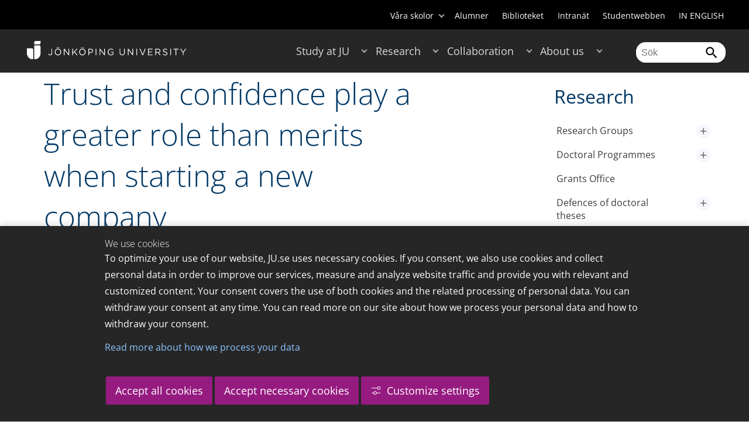

--- FILE ---
content_type: text/html;charset=UTF-8
request_url: https://ju.se/en/research/news/news-archive/2010-08-20-trust-and-confidence-play-a-greater-role-than-merits-when-starting-a-new-company.html
body_size: 119221
content:
<!DOCTYPE html>
<html lang="sv" class="sv-no-js sv-template-article">
<head>
   <meta charset="UTF-8">
   <script nonce="85929910-f6eb-11f0-8bf4-6183e6011aa6">(function(c){c.add('sv-js');c.remove('sv-no-js');})(document.documentElement.classList)</script>
   <title>Trust and confidence play a greater role than merits when starting a new company - Jönköping University</title>
   <link rel="preload" href="/sitevision/system-resource/c17110bc08e48b2c98bf7b6d8e9525e307c2ed8c8aefc8a048d526c7c5ebeae2/js/jquery.js" as="script">
   <link rel="preload" href="/sitevision/system-resource/c17110bc08e48b2c98bf7b6d8e9525e307c2ed8c8aefc8a048d526c7c5ebeae2/envision/envision.js" as="script">
   <link rel="preload" href="/sitevision/system-resource/c17110bc08e48b2c98bf7b6d8e9525e307c2ed8c8aefc8a048d526c7c5ebeae2/js/utils.js" as="script">
   <link rel="preload" href="/sitevision/system-resource/c17110bc08e48b2c98bf7b6d8e9525e307c2ed8c8aefc8a048d526c7c5ebeae2/js/portlets.js" as="script">
                  <meta name="company" content="HJ">
                           <meta name="companyName" content="Jönköping University">
                        <meta name="companyHomepage" content="/en.html">
                     <meta name="publishedAt" content="2016-05-27">
                     <meta name="featureSource" content="">
                        <meta name="contentgroup" content="JU">
               <meta name="viewport" content="width=device-width, initial-scale=1, minimum-scale=1, shrink-to-fit=no">
   <meta name="dcterms.identifier" content="http://ju.se">
   <meta name="dcterms.language" content="sv">
   <meta name="dcterms.format" content="text/html">
   <meta name="dcterms.type" content="text">
   <link rel="stylesheet" type="text/css" href="/2.b3cf64012843bc4e2880001270/1765699943504/sitevision-responsive-grids.css">
   <link rel="stylesheet" type="text/css" href="/2.b3cf64012843bc4e2880001270/1765699967727/sitevision-spacing.css">
   
      <link rel="stylesheet" type="text/css" href="/2.b3cf64012843bc4e2880001270/auto/1766597582173/SiteVision.css">
      <link rel="stylesheet" type="text/css" href="/2.b3cf64012843bc4e2880001270/0/1/SiteVision.css">
   <link rel="stylesheet" type="text/css" href="/sitevision/system-resource/c17110bc08e48b2c98bf7b6d8e9525e307c2ed8c8aefc8a048d526c7c5ebeae2/css/portlets.css">
   <link rel="stylesheet" type="text/css" href="/sitevision/system-resource/c17110bc08e48b2c98bf7b6d8e9525e307c2ed8c8aefc8a048d526c7c5ebeae2/envision/envision.css">

      <link rel="stylesheet" type="text/css" href="/2.b3cf64012843bc4e2880001270/91.301f495814c6eac257b79/1765699974005/0/sv-template-asset.css">
         <link rel="stylesheet" type="text/css" href="/webapp-resource/5.22d860b7154e504571c18b2b/360.5f87bfec19b1becc2c078c07/1768239781058/webapp-assets.css">
      <link rel="stylesheet" type="text/css" href="/webapp-resource/5.22d860b7154e504571c18b2b/360.68da407a19947626c3914ccb/1758300181454/webapp-assets.css">
      <link rel="stylesheet" type="text/css" href="/webapp-resource/5.22d860b7154e504571c18b2b/360.77d5e3e919b1beaf49417ec4/1766166185751/webapp-assets.css">
      <link rel="stylesheet" type="text/css" href="/webapp-resource/5.22d860b7154e504571c18b2b/360.3d2d468617f823a0f452d5c6/1647873765940/webapp-assets.css">
      <script nonce="85929910-f6eb-11f0-8bf4-6183e6011aa6">!function(t,e){t=t||"docReady",e=e||window;var n=[],o=!1,c=!1;function d(){if(!o){o=!0;for(var t=0;t<n.length;t++)try{n[t].fn.call(window,n[t].ctx)}catch(t){console&&console.error(t)}n=[]}}function a(){"complete"===document.readyState&&d()}e[t]=function(t,e){if("function"!=typeof t)throw new TypeError("callback for docReady(fn) must be a function");o?setTimeout(function(){t(e)},1):(n.push({fn:t,ctx:e}),"complete"===document.readyState?setTimeout(d,1):c||(document.addEventListener?(document.addEventListener("DOMContentLoaded",d,!1),window.addEventListener("load",d,!1)):(document.attachEvent("onreadystatechange",a),window.attachEvent("onload",d)),c=!0))}}("svDocReady",window);</script>
      <script src="/sitevision/system-resource/c17110bc08e48b2c98bf7b6d8e9525e307c2ed8c8aefc8a048d526c7c5ebeae2/js/jquery.js"></script>
      
	
	
   <meta name="msvalidate.01" content="6C960D71A31F0255B8C4552555699492" />
   <meta name="facebook-domain-verification" content="fxsygecuvld49and9vv0qup8g2m5bg" />
   <meta name="locale" content="sv_SE"/>
<meta name="type" content="sv:article"/>
<meta name="startpage" content="Research"/>
<meta name="theme-color" content="#000000">
<meta name="pagename" content="[2010-08-20] Trust and confidence play a greater role than merits when starting a new company - Research"/>
<meta name="depth" content="6"/>
   <script nonce="85929910-f6eb-11f0-8bf4-6183e6011aa6">
      window.sv = window.sv || {};
      sv.UNSAFE_MAY_CHANGE_AT_ANY_GIVEN_TIME_webAppExternals = {};
      sv.PageContext = {
      pageId: '5.22d860b7154e504571c18b2b',
      siteId: '2.b3cf64012843bc4e2880001270',
      userIdentityId: '',
      userIdentityReadTimeout: 0,
      userLocale: 'sv_SE',
      dev: false,
      csrfToken: '',
      html5: true,
      useServerSideEvents: false,
      nodeIsReadOnly: false
      };
   </script>
      <script nonce="85929910-f6eb-11f0-8bf4-6183e6011aa6">!function(){"use strict";var t,n={},e={},i={};function r(t){return n[t]=n[t]||{instances:[],modules:{},bundle:{}},n[t]}document.querySelector("html").classList.add("js");var s={registerBootstrapData:function(t,n,i,r,s){var a,o=e[t];o||(o=e[t]={}),(a=o[i])||(a=o[i]={}),a[n]={subComponents:r,options:s}},registerInitialState:function(t,n){i[t]=n},registerApp:function(n){var e=n.applicationId,i=r(e);if(t){var s={};s[e]=i,s[e].instances=[n],t.start(s)}else i.instances.push(n)},registerModule:function(t){r(t.applicationId).modules[t.path]=t},registerBundle:function(t){r(t.applicationId).bundle=t.bundle},getRegistry:function(){return n},setAppStarter:function(n){t=n},getBootstrapData:function(t){return e[t]},getInitialState:function(t){return i[t]}};window.AppRegistry=s}();</script>
   <link rel="stylesheet" type="text/css" media="screen,print" href="/webapp-files/juwebstyles/0.0.277/ju.css"></link>
   <script src="/webapp-files/juwebstyles/0.0.277/main.js"></script>
   <meta property="og:title" content="Trust and confidence play a greater role than merits when starting a new company" /><meta property="og:url" content="ju.se/en/research/news/news-archive/2010-08-20-trust-and-confidence-play-a-greater-role-than-merits-when-starting-a-new-company.html" /><meta property="og:description" content="Jönköping University is an international university in the heart of Sweden, known for student entrepreneurship, strong research and successful collaborations." /><meta property="og:image" content="" />
   <script type="application/ld+json">{"@context":"https://schema.org/","headline":"Trust and confidence play a greater role than merits when starting a new company","@type":"NewsArticle","datePublished":"2016-05-27T08:55:39","dateModified":"2016-05-27T08:55:39","description":"Jönköping University is an international university in the heart of Sweden, known for student entrepreneurship, strong research and successful collaborations."}</script>
   <link href="/webapp-files/juwebstyles/0.0.277/fonts/open-sans-v36-latin-regular.woff2" rel="preload" as="font" crossorigin=""></link><link href="/webapp-files/juwebstyles/0.0.277/fonts/open-sans-v36-latin-300.woff2" rel="preload" as="font" crossorigin=""></link><link href="/webapp-files/juwebstyles/0.0.277/fonts/open-sans-v36-latin-700.woff2" rel="preload" as="font" crossorigin=""></link><link href="/webapp-files/juwebstyles/0.0.277/fonts/MaterialIcons-Regular.woff2" rel="preload" as="font" crossorigin=""></link><link href="/webapp-files/juwebstyles/0.0.277/fonts/MaterialIcons-Regular.ttf" rel="preload" as="font" crossorigin=""></link>
   <link rel="canonical" href="https://ju.se/en/research/news/news-archive/2010-08-20-trust-and-confidence-play-a-greater-role-than-merits-when-starting-a-new-company.html"/>
   <meta name="description" content="Jönköping University is an international university in the heart of Sweden, known for student entrepreneurship, strong research and successful collaborations.">
   <meta name="id" content="5.22d860b7154e504571c18b2b">
   
        <meta name="rek:pubdate" content="2010-08-20T00:00:00.000Z">
        <meta name="rek:moddate" content="2016-05-27T08:55:39.000Z">
        
   
            <script nonce="85929910-f6eb-11f0-8bf4-6183e6011aa6">
                window.__rekai = window.__rekai || {};
                window.__rekai.nonce = '85929910-f6eb-11f0-8bf4-6183e6011aa6';
                window.__rekai.appdata = {
                    uuid: 'b5b9a769',
                    
                    initSvAutoComplete: false,
                    svAutoCompleteToTarget: false,
                    svAutoCompleteQna: false,
                    svAutoCompleteShowAllBtn: false,
                    isDevEnvironment: false,
                    consent: {
                        hasRekaiConsent: false,
                        hasAcceptedRekaiConsent: false,
                        hasPendingUserConsents: true
                    }
                };
            </script>
            
   <script src="https://static.rekai.se/b5b9a769.js" defer></script>
<script>NS_CSM_td=374363712;NS_CSM_pd=275116665;NS_CSM_u="/clm10";NS_CSM_col="AAAAAAVZuZcDisUehxaoHGYhNWR6onxV14ziKnGWBl046i9PqKfaArHV6MZTJql4w0zxvc7Vmu8G24I1KxAGMNhdSvwZ";</script><script type="text/javascript">function sendTimingInfoInit(){setTimeout(sendTimingInfo,0)}function sendTimingInfo(){var wp=window.performance;if(wp){var c1,c2,t;c1=wp.timing;if(c1){var cm={};cm.ns=c1.navigationStart;if((t=c1.unloadEventStart)>0)cm.us=t;if((t=c1.unloadEventEnd)>0)cm.ue=t;if((t=c1.redirectStart)>0)cm.rs=t;if((t=c1.redirectEnd)>0)cm.re=t;cm.fs=c1.fetchStart;cm.dls=c1.domainLookupStart;cm.dle=c1.domainLookupEnd;cm.cs=c1.connectStart;cm.ce=c1.connectEnd;if((t=c1.secureConnectionStart)>0)cm.scs=t;cm.rqs=c1.requestStart;cm.rss=c1.responseStart;cm.rse=c1.responseEnd;cm.dl=c1.domLoading;cm.di=c1.domInteractive;cm.dcls=c1.domContentLoadedEventStart;cm.dcle=c1.domContentLoadedEventEnd;cm.dc=c1.domComplete;if((t=c1.loadEventStart)>0)cm.ls=t;if((t=c1.loadEventEnd)>0)cm.le=t;cm.tid=NS_CSM_td;cm.pid=NS_CSM_pd;cm.ac=NS_CSM_col;var xhttp=new XMLHttpRequest();if(xhttp){var JSON=JSON||{};JSON.stringify=JSON.stringify||function(ob){var t=typeof(ob);if(t!="object"||ob===null){if(t=="string")ob='"'+ob+'"';return String(ob);}else{var n,v,json=[],arr=(ob&&ob.constructor==Array);for(n in ob){v=ob[n];t=typeof(v);if(t=="string")v='"'+v+'"';else if(t=="object"&&v!==null)v=JSON.stringify(v);json.push((arr?"":'"'+n+'":')+String(v));}return(arr?"[":"{")+String(json)+(arr?"]":"}");}};xhttp.open("POST",NS_CSM_u,true);xhttp.send(JSON.stringify(cm));}}}}if(window.addEventListener)window.addEventListener("load",sendTimingInfoInit,false);else if(window.attachEvent)window.attachEvent("onload",sendTimingInfoInit);else window.onload=sendTimingInfoInit;</script></head>
<body class=" sv-responsive sv-theme-JUtheme env-m-around--0">
<div  id="svid10_17f1389d14c4be24ce118b32" class="sv-layout"><div class="sv-vertical sv-layout sv-skip-spacer sv-template-layout" id="svid10_415ba30518d3ac548292a655"><div class="sv-vertical sv-layout sv-skip-spacer sv-template-layout" id="svid93_415ba30518d3ac548292a656"><div class="sv-custom-module sv-marketplace-sitevision-cookie-consent sv-skip-spacer sv-template-portlet
" lang="en" id="svid12_415ba30518d3ac548292a0bf"><div id="Cookiebanner"><!-- Cookie-banner --></div><div data-cid="12.415ba30518d3ac548292a0bf"></div><script nonce="85929910-f6eb-11f0-8bf4-6183e6011aa6" >AppRegistry.registerBootstrapData('12.415ba30518d3ac548292a0bf','12.415ba30518d3ac548292a0bf','AGNOSTIC_RENDERER');</script><script nonce="85929910-f6eb-11f0-8bf4-6183e6011aa6">AppRegistry.registerInitialState('12.415ba30518d3ac548292a0bf',{"settings":{"displayType":"bannerBottom","message":"To optimize your use of our website, JU.se uses necessary cookies. If you consent, we also use cookies and collect personal data in order to improve our services, measure and analyze website traffic and provide you with relevant and customized content. Your consent covers the use of both cookies and the related processing of personal data. You can withdraw your consent at any time. You can read more on our site about how we process your personal data and how to withdraw your consent.","settingsSubTitle":"Customize cookie settings","cookiePolicyUri":"/en/about-us/about-the-website/personal-data-processing-at-jonkoping-university-gdpr.html","title":"We use cookies","cookiePolicyLinkText":"Read more about how we process your data","usePolicyPage":true,"manageButtonText":"Hantera cookies","buttonType":"acceptAllAndNecessary","openLinkInNewTab":false,"usePiwikPro":false},"categories":[{"id":"necessary","title":"Necessary cookies","description":"Keeps our services secure and working properly. Therefore, they cannot be deactivated.","hasConsent":true},{"id":"functional","title":"Functional cookies","description":"Functional cookies ensure the proper functioning of the website by enabling basic functions such as page navigation and access to secure areas of the website, etc. The website cannot function properly without these cookies.","hasConsent":false,"cookies":["cookies-functional"]},{"id":"analytics","title":"Analytics cookies","description":"Provides us with information about how our website is used. This enables us to maintain, operate and improve the user experience.","hasConsent":false,"cookies":["cookies-analytics"]},{"id":"marketing","title":"Marketing cookies","description":"Marketing cookies are used to track visitors to the site in order to later deliver relevant and engaging advertisements to the individual user.","hasConsent":false,"cookies":["cookies-advertisement"]}],"displayOptions":{"consentOpen":true,"settingsOpen":false},"baseHeadingLevel":2,"customButtonTexts":{"acceptAllCookies":"Accept all cookies","acceptNecessaryCookies":"Accept necessary cookies","settings":"Settings","saveAndAccept":"Save and accept"},"useCustomButtonTexts":true});</script>
<script nonce="85929910-f6eb-11f0-8bf4-6183e6011aa6">AppRegistry.registerApp({applicationId:'marketplace.sitevision.cookie-consent|1.11.8',htmlElementId:'svid12_415ba30518d3ac548292a0bf',route:'/',portletId:'12.415ba30518d3ac548292a0bf',locale:'en',defaultLocale:'en',webAppId:'marketplace.sitevision.cookie-consent',webAppVersion:'1.11.8',webAppAopId:'360.5f87bfec19b1becc2c078c07',webAppImportTime:'1768239781058',requiredLibs:{"react":"18.3.1"},childComponentStateExtractionStrategy:'BY_ID'});</script></div>
<div class="sv-custom-module sv-cookie-loader sv-template-portlet
" id="svid12_415ba30518d3ac548292a0bd"><div id="Cookieloader"><!-- Cookie loader --></div><div data-cid="12.415ba30518d3ac548292a0bd"></div><script nonce="85929910-f6eb-11f0-8bf4-6183e6011aa6" >AppRegistry.registerBootstrapData('12.415ba30518d3ac548292a0bd','12.415ba30518d3ac548292a0bd','AGNOSTIC_RENDERER');</script><script nonce="85929910-f6eb-11f0-8bf4-6183e6011aa6">AppRegistry.registerInitialState('12.415ba30518d3ac548292a0bd',{"consentCookies":{"necessary":{"identifier":"cookies-necessary","consent":false,"code":""},"functional":{"identifier":"cookies-functional","consent":false,"code":"\u003cscript>\ngtag('consent', 'update', {'functional_storage': 'granted'});\n\u003c/script>"},"analytics":{"identifier":"cookies-analytics","consent":false,"code":"\u003cscript>\ngtag('consent', 'update', {'analytics_storage': 'granted'});\n\u003c/script>"},"advertisement":{"identifier":"cookies-advertisement","consent":false,"code":"\u003cscript>\ngtag('consent', 'update', {'ad_storage': 'granted'});\ngtag('consent', 'update', {'ad_user_data': 'granted'});\ngtag('consent', 'update', {'ad_personalization': 'granted'});\n\u003c/script>"},"other":{"identifier":"cookies-other","consent":false,"code":""}},"initConsent":false,"headScript":"/download/18.7053f2918c76b81504497f/1714984847839/googleTagManagerHead.js","bodyScript":"","reload":true,"hook":true,"debug":false});</script>
<script nonce="85929910-f6eb-11f0-8bf4-6183e6011aa6">AppRegistry.registerApp({applicationId:'cookie-loader|0.0.3',htmlElementId:'svid12_415ba30518d3ac548292a0bd',route:'/',portletId:'12.415ba30518d3ac548292a0bd',locale:'sv-SE',defaultLocale:'en',webAppId:'cookie-loader',webAppVersion:'0.0.3',webAppAopId:'360.415ba30518d3ac54829d602',webAppImportTime:'1706703109501',requiredLibs:{"react":"17.0.2"}});</script></div>
</div>
</div>
<div class="sv-script-portlet sv-portlet sv-template-portlet
" id="svid12_35c4ac0b1748baca6cc164b5"><div id="Skiplink"><!-- Skip link --></div><nav class="ju-skip-link">
  <a class="ju-skip-link__link" href="#Mittenspalt">Gå till innehållet</a>
  <a class="ju-skip-link__link" href="#Megameny">Gå till huvudmeny</a>
    <a class="ju-skip-link__link" href="#Meny-0">Gå till innehållsmeny</a>   
    <a class="ju-skip-link__link" href="https://ju.se/om-oss/om-webbplatsen/tillganglighet.html">Rapportera fel</a>
</nav></div>
<div role="navigation" aria-label="Top menu" class="sv-vertical sv-layout sv-template-layout" id="svid10_aeca3f3172bba2fe7a2dfa6"><div class="sv-vertical sv-layout ju-top-header sv-skip-spacer sv-template-layout" id="svid93_aeca3f3172bba2fe7a2dfa7"><div role="navigation" aria-label="top navigation" class="sv-fixed-fluid-grid sv-grid-a1200 sv-layout sv-hide-smartphone sv-skip-spacer sv-template-layout" id="svid10_aeca3f3172bba2fe7a2dfa8"><div class="sv-row sv-layout sv-skip-spacer sv-template-layout" id="svid10_aeca3f3172bba2fe7a2dfa9"><div class="sv-layout sv-skip-spacer sv-column-12 sv-template-layout" id="svid10_aeca3f3172bba2fe7a2dfaa"><div class="sv-script-portlet sv-portlet sv-skip-spacer sv-template-portlet
 c55685"  id="svid12_aeca3f3172bba2fe7a2e371"><div id="Verktyg"><!-- Verktyg --></div><div class="ju-schools">   
            <button>Våra skolor</button>
      <ul id="ju-schools-list">
         <li><a href="https://ju.se/om-oss/halsohogskolan.html">Hälsohögskolan</a></li>
         <li><a href="https://ju.se/om-oss/hogskolan-for-larande-och-kommunikation.html">Högskolan för lärande och kommunikation</a></li>
         <li><a href="https://ju.se/om-oss/tekniska-hogskolan.html">Tekniska högskolan</a></li>
         <li><a href="https://ju.se/om-oss/jonkoping-international-business-school.html">Jönköping International Business School</a></li>
         <li><a href="https://ju.se/om-oss/jonkoping-university-enterprise.html">Jönköping University Enterprise</a></li>         
      </ul>      
      </div>
<ul class="ju-tools">
     <li class="sv-inline"><a href="https://ju.se/alumner.html" title="Alumner">Alumner</a></li>
        <li class="sv-inline"><a href="https://ju.se/bibliotek" title="Biblioteket">Biblioteket</a></li>
        <li class="sv-inline"><a href="https://intranet.hj.se/" title="Intranät" target="_blank">Intranät</a></li>
        <li class="sv-inline"><a href="https://ju.se/student.html" title="Studentwebben">Studentwebben</a></li>
        <li class="sv-inline"> <a id="internationallink" hreflang="en" lang="en" href="/en" title="IN ENGLISH">IN ENGLISH</a></li>
  </ul></div>
</div>
</div>
</div>
</div>
</div>
<header class="sv-vertical sv-layout sv-template-layout" id="svid10_aeca3f3172bba2fe7a2e54b"><div class="sv-fixed-fluid-grid sv-grid-a1200 sv-layout sv-skip-spacer sv-template-layout" id="svid10_aeca3f3172bba2fe7a2e527"><div class="sv-row sv-layout sv-skip-spacer sv-template-layout" id="svid10_aeca3f3172bba2fe7a2e528"><div class="sv-vertical sv-layout sv-skip-spacer sv-template-layout" id="svid93_aeca3f3172bba2fe7a2e529"><div class="sv-layout smartphone-column-margins sv-skip-spacer sv-column-3 sv-template-layout" id="svid10_aeca3f3172bba2fe7a2e52a"><div class="sv-vertical sv-layout sv-skip-spacer sv-template-layout" id="svid10_aeca3f3172bba2fe7a2e52b"><div class="sv-script-portlet sv-portlet sv-skip-spacer sv-template-portlet
" id="svid12_aeca3f3172bba2fe7a2e52c"><div id="LogotypScript"><!-- Logotyp Script --></div><a href="https://ju.se/en.html" title="Gå till startsidan" id="ju-logo"><img src="/images/18.1f159f21196f185d27d56208/1748847601071/ju_logo_white.svg" class="sv-noborder sv-svg c99837"  alt="Jönköping University"></a></div>
</div>
</div>
<div class="sv-layout sv-column-7 sv-template-layout c91279"  id="svid10_aeca3f3172bba2fe7a2e52d"><div class="sv-jcrmenu-portlet sv-portlet sv-skip-spacer sv-template-portlet
 c91281"  id="svid12_aeca3f3172bba2fe7a2e52e"><div id="Meny"><!-- Meny --></div><button id="Megameny"></button>







     
    
  
	<nav aria-label="Huvudmeny">
 <ul class="ju-megamenu">
     
  	
    <li class="sv-inline ">
	 	 <a href="https://ju.se/en/study-at-ju.html" class="dummybody c91276" >Study at JU</a>
	<button aria-expanded="false" aria-label="Expandera undermeny till Study at JU" title="Expandera undermeny till Study at JU" class="toggler"></button>		  
        	 <ul>
	 		
		<li class="sv-inline    ">
		    		 		    		    <a href="https://ju.se/en/study-at-ju/our-programmes.html" class="dummybody c91276" >Our programmes</a>									   
  		   			  <button aria-label="Expandera undermeny till Our programmes" title="Expandera undermeny till Our programmes" tabindex="-1" class="toggler  "></button>				   
		    	<ul class="extra">
               <li class="ju-hide-desktop">Laddar</li>
         	</ul>
			</li>
	 		
		<li class="sv-inline    ">
		    		 		    		    <a href="https://ju.se/en/study-at-ju/application-and-admission.html" class="dummybody c91276" >JU Direct Application</a>									   
  		   			  <button aria-label="Expandera undermeny till Application and Admission" title="Expandera undermeny till Application and Admission" tabindex="-1" class="toggler  "></button>				   
		    	<ul class="extra">
               <li class="ju-hide-desktop">Laddar</li>
         	</ul>
			</li>
	 		
		<li class="sv-inline    ">
		    		 		    		    <a href="https://ju.se/en/study-at-ju/become-an-exchange-student.html" class="dummybody c91276" >Become an exchange student</a>									   
  		   			  <button aria-label="Expandera undermeny till Become an exchange student" title="Expandera undermeny till Become an exchange student" tabindex="-1" class="toggler  "></button>				   
		    	<ul class="extra">
               <li class="ju-hide-desktop">Laddar</li>
         	</ul>
			</li>
	 		
		<li class="sv-inline    ">
		    		 		    		    <a href="https://ju.se/en/study-at-ju/accommodation-and-arrival.html" class="dummybody c91276" >Accommodation and Arrival</a>									   
  		   			  <button aria-label="Expandera undermeny till Accommodation and Arrival" title="Expandera undermeny till Accommodation and Arrival" tabindex="-1" class="toggler  "></button>				   
		    	<ul class="extra">
               <li class="ju-hide-desktop">Laddar</li>
         	</ul>
			</li>
	 		
		<li class="sv-inline    ">
		    		 		    		    <a href="https://ju.se/en/study-at-ju/after-admission.html" class="dummybody c91276" >After Admission</a>									   
  		   			  <button aria-label="Expandera undermeny till After Admission" title="Expandera undermeny till After Admission" tabindex="-1" class="toggler  "></button>				   
		    	<ul class="extra">
               <li class="ju-hide-desktop">Laddar</li>
         	</ul>
			</li>
	 		
		<li class="sv-inline    ">
		    		 		    		    <a href="https://ju.se/en/study-at-ju/after-graduation.html" class="dummybody c91276" >After Graduation</a>									   
  		   			  <button aria-label="Expandera undermeny till After Graduation" title="Expandera undermeny till After Graduation" tabindex="-1" class="toggler  "></button>				   
		    	<ul class="extra">
               <li class="ju-hide-desktop">Laddar</li>
         	</ul>
			</li>
	 		
		<li class="sv-inline    ">
		    		 		    		    <a href="https://ju.se/en/study-at-ju/meet-us.html" class="dummybody c91276" >Meet us</a>									   
  		   			  <button aria-label="Expandera undermeny till Meet us" title="Expandera undermeny till Meet us" tabindex="-1" class="toggler  "></button>				   
		    	<ul class="extra">
               <li class="ju-hide-desktop">Laddar</li>
         	</ul>
			</li>
	 		
		<li class="sv-inline    ">
		    		 		    		    <a href="https://ju.se/en/study-at-ju/why-jonkoping-university.html" class="dummybody c91276" >Why Jönköping University?</a>									   
  		   		</li>
	 		
		<li class="sv-inline    ">
		    		 		    		    <a href="https://ju.se/en/study-at-ju/our-programmes/pathway-programmes.html" class="dummybody c91276" >Pathway programmes</a>									   
  		   		</li>
	 		
		<li class="sv-inline    ">
		    		 		    		    <a href="https://ju.se/en/study-at-ju/our-programmes/summer-programmes.html" class="dummybody c91276" >Summer programmes</a>									   
  		   		</li>
	 		
		<li class="sv-inline    ">
		    		 		    		    <a href="https://ju.se/en/study-at-ju/mooc.html" class="dummybody c91276" >Massive Open Online Courses</a>									   
  		   			  <button aria-label="Expandera undermeny till MOOC" title="Expandera undermeny till MOOC" tabindex="-1" class="toggler  "></button>				   
		    	<ul class="extra">
               <li class="ju-hide-desktop">Laddar</li>
         	</ul>
			</li>
	 		
		<li class="sv-inline    ">
		    		 		    		    <a href="https://ju.se/en/study-at-ju/commissioned-education.html" class="dummybody c91276" >Commissioned Education</a>									   
  		   			  <button aria-label="Expandera undermeny till Commissioned Education" title="Expandera undermeny till Commissioned Education" tabindex="-1" class="toggler  "></button>				   
		    	<ul class="extra">
               <li class="ju-hide-desktop">Laddar</li>
         	</ul>
			</li>
	 	 </ul>
      </li>
    
  	
    <li class="sv-inline  active ">
	 	 <a href="https://ju.se/en/research.html" class="dummybody c91276" >Research</a>
	<button aria-expanded="false" aria-label="Expandera undermeny till Research" title="Expandera undermeny till Research" class="toggler"></button>		  
        	 <ul>
	 		
		<li class="sv-inline    ">
		    		 		    		    <a href="https://ju.se/en/research/research-groups.html" class="dummybody c91276" >Research Groups</a>									   
  		   			  <button aria-label="Expandera undermeny till Research Groups" title="Expandera undermeny till Research Groups" tabindex="-1" class="toggler  "></button>				   
		    	<ul class="extra">
               <li class="ju-hide-desktop">Laddar</li>
         	</ul>
			</li>
	 		
		<li class="sv-inline    ">
		    		 		    		    <a href="https://ju.se/en/research/doctoral-programmes.html" class="dummybody c91276" >Doctoral Programmes</a>									   
  		   			  <button aria-label="Expandera undermeny till Doctoral Programmes" title="Expandera undermeny till Doctoral Programmes" tabindex="-1" class="toggler  "></button>				   
		    	<ul class="extra">
               <li class="ju-hide-desktop">Laddar</li>
         	</ul>
			</li>
	 		
		<li class="sv-inline    ">
		    		 		    		    <a href="https://ju.se/en/research/grants-office.html" class="dummybody c91276" >Grants Office</a>									   
  		   		</li>
	 		
		<li class="sv-inline    ">
		    		 		    		    <a href="https://ju.se/en/research/defences-of-doctoral-theses.html" class="dummybody c91276" >Defences of doctoral theses</a>									   
  		   			  <button aria-label="Expandera undermeny till Defences of doctoral theses" title="Expandera undermeny till Defences of doctoral theses" tabindex="-1" class="toggler  "></button>				   
		    	<ul class="extra">
               <li class="ju-hide-desktop">Laddar</li>
         	</ul>
			</li>
	 		
		<li class="sv-inline    ">
		    		 		    		    <a href="https://ju.se/en/research/publications.html" class="dummybody c91276" >Publications</a>									   
  		   		</li>
	 		
		<li class="sv-inline    ">
		    		 		    		    <a href="https://ju.se/en/about-us/work-at-jonkoping-university/hr-strategy-for-researchers.html" class="dummybody c91276" >HR Strategy for Researchers</a>									   
  		   		</li>
	 		
		<li class="sv-inline    ">
		    		 		    		    <a href="https://ju.se/en/research/long-reads.html" class="dummybody c91276" >Long reads</a>									   
  		   		</li>
	 		
		<li class="sv-inline    ">
		    		 		    		    <a href="https://ju.se/en/research/ju-researchers-on-the-war-in-ukraine.html" class="dummybody c91276" >JU researchers on the war in Ukraine</a>									   
  		   		</li>
	 	 </ul>
      </li>
    
  	
    <li class="sv-inline ">
	 	 <a href="https://ju.se/en/collaboration.html" class="dummybody c91276" >Collaboration</a>
	<button aria-expanded="false" aria-label="Expandera undermeny till Collaboration" title="Expandera undermeny till Collaboration" class="toggler"></button>		  
        	 <ul>
	 		
		<li class="sv-inline    ">
		    		 		    		    <a href="https://ju.se/en/collaboration/collaborate-with-our-students.html" class="dummybody c91276" >Collaborate with our students</a>									   
  		   			  <button aria-label="Expandera undermeny till Collaborate with our students" title="Expandera undermeny till Collaborate with our students" tabindex="-1" class="toggler  "></button>				   
		    	<ul class="extra">
               <li class="ju-hide-desktop">Laddar</li>
         	</ul>
			</li>
	 		
		<li class="sv-inline    ">
		    		 		    		    <a href="https://ju.se/en/collaboration/collaborate-with-our-researchers.html" class="dummybody c91276" >Collaborate with our researchers</a>									   
  		   			  <button aria-label="Expandera undermeny till Collaborate with our researchers" title="Expandera undermeny till Collaborate with our researchers" tabindex="-1" class="toggler  "></button>				   
		    	<ul class="extra">
               <li class="ju-hide-desktop">Laddar</li>
         	</ul>
			</li>
	 		
		<li class="sv-inline    ">
		    		 		    		    <a href="https://ju.se/en/study-at-ju/commissioned-education.html" class="dummybody c91276" >Commissioned Education</a>									   
  		   		</li>
	 		
		<li class="sv-inline    ">
		    		 		    		    <a href="https://ju.se/en/collaboration/partners.html" class="dummybody c91276" >Partners</a>									   
  		   			  <button aria-label="Expandera undermeny till Partners" title="Expandera undermeny till Partners" tabindex="-1" class="toggler  "></button>				   
		    	<ul class="extra">
               <li class="ju-hide-desktop">Laddar</li>
         	</ul>
			</li>
	 		
		<li class="sv-inline    ">
		    		 		    		    <a href="https://ju.se/en/collaboration/international-collaborations.html" class="dummybody c91276" >International Collaborations</a>									   
  		   			  <button aria-label="Expandera undermeny till International Collaborations" title="Expandera undermeny till International Collaborations" tabindex="-1" class="toggler  "></button>				   
		    	<ul class="extra">
               <li class="ju-hide-desktop">Laddar</li>
         	</ul>
			</li>
	 		
		<li class="sv-inline    ">
		    		 		    		    <a href="https://ju.se/en/collaboration/events-and-conferences.html" class="dummybody c91276" >Events and Conferences</a>									   
  		   			  <button aria-label="Expandera undermeny till Events and Conferences" title="Expandera undermeny till Events and Conferences" tabindex="-1" class="toggler  "></button>				   
		    	<ul class="extra">
               <li class="ju-hide-desktop">Laddar</li>
         	</ul>
			</li>
	 		
		<li class="sv-inline    ">
		    		 		    		    <a href="https://ju.se/en/collaboration/collaborate-with-our-students/advertise-to-students.html" class="dummybody c91276" >Advertise to students</a>									   
  		   		</li>
	 		
		<li class="sv-inline    ">
		    		 		    		    <a href="https://ju.se/portal/educate/en.html" class="dummybody c91276" >EDUCATE - Educator Centre</a>									   
  		   		</li>
	 	 </ul>
      </li>
    
  	
    <li class="sv-inline ">
	 	 <a href="https://ju.se/en/about-us.html" class="dummybody c91276" >About us</a>
	<button aria-expanded="false" aria-label="Expandera undermeny till About us" title="Expandera undermeny till About us" class="toggler"></button>		  
        	 <ul>
	 		
		<li class="sv-inline    ">
		    		 		    		    <a href="https://ju.se/en/about-us/jonkoping-university.html" class="dummybody c91276" >Jönköping University</a>									   
  		   		</li>
	 		
		<li class="sv-inline  indented    ">
		    		 		    		    <a href="https://ju.se/en/about-us/school-of-health-and-welfare.html" class="dummybody c91276" >School of Health and Welfare</a>									   
  		   			  <button aria-label="Expandera undermeny till School of Health and Welfare" title="Expandera undermeny till School of Health and Welfare" tabindex="-1" class="toggler  "></button>				   
		    	<ul class="extra">
               <li class="ju-hide-desktop">Laddar</li>
         	</ul>
			</li>
	 		
		<li class="sv-inline  indented    ">
		    		 		    		    <a href="https://ju.se/en/about-us/school-of-education-and-communication.html" class="dummybody c91276" >School of Education and Communication</a>									   
  		   			  <button aria-label="Expandera undermeny till School of Education and Communication" title="Expandera undermeny till School of Education and Communication" tabindex="-1" class="toggler  "></button>				   
		    	<ul class="extra">
               <li class="ju-hide-desktop">Laddar</li>
         	</ul>
			</li>
	 		
		<li class="sv-inline  indented    ">
		    		 		    		    <a href="https://ju.se/en/about-us/jonkoping-international-business-school.html" class="dummybody c91276" >Jönköping International Business School</a>									   
  		   			  <button aria-label="Expandera undermeny till Jönköping International Business School" title="Expandera undermeny till Jönköping International Business School" tabindex="-1" class="toggler  "></button>				   
		    	<ul class="extra">
               <li class="ju-hide-desktop">Laddar</li>
         	</ul>
			</li>
	 		
		<li class="sv-inline  indented    ">
		    		 		    		    <a href="https://ju.se/en/about-us/school-of-engineering.html" class="dummybody c91276" >School of Engineering</a>									   
  		   			  <button aria-label="Expandera undermeny till School of Engineering" title="Expandera undermeny till School of Engineering" tabindex="-1" class="toggler  "></button>				   
		    	<ul class="extra">
               <li class="ju-hide-desktop">Laddar</li>
         	</ul>
			</li>
	 		
		<li class="sv-inline  indented    ">
		    		 		    		    <a href="https://ju.se/en/about-us/jonkoping-university-enterprise.html" class="dummybody c91276" >Jönköping University Enterprise</a>									   
  		   			  <button aria-label="Expandera undermeny till Jönköping University Enterprise" title="Expandera undermeny till Jönköping University Enterprise" tabindex="-1" class="toggler  "></button>				   
		    	<ul class="extra">
               <li class="ju-hide-desktop">Laddar</li>
         	</ul>
			</li>
	 		
		<li class="sv-inline  indented    ">
		    		 		    		    <a href="https://ju.se/en/about-us/university-services.html" class="dummybody c91276" >University Services</a>									   
  		   			  <button aria-label="Expandera undermeny till University Services" title="Expandera undermeny till University Services" tabindex="-1" class="toggler  "></button>				   
		    	<ul class="extra">
               <li class="ju-hide-desktop">Laddar</li>
         	</ul>
			</li>
	 		
		<li class="sv-inline    ">
		    		 		    		    <a href="https://ju.se/en/about-us/organization-and-governance.html" class="dummybody c91276" >Organization and Governance</a>									   
  		   			  <button aria-label="Expandera undermeny till Organization and Governance" title="Expandera undermeny till Organization and Governance" tabindex="-1" class="toggler  "></button>				   
		    	<ul class="extra">
               <li class="ju-hide-desktop">Laddar</li>
         	</ul>
			</li>
	 		
		<li class="sv-inline    ">
		    		 		    		    <a href="https://ju.se/en/about-us/vision-and-target-areas.html" class="dummybody c91276" >Vision and Target Areas</a>									   
  		   			  <button aria-label="Expandera undermeny till Vision and Target Areas" title="Expandera undermeny till Vision and Target Areas" tabindex="-1" class="toggler  "></button>				   
		    	<ul class="extra">
               <li class="ju-hide-desktop">Laddar</li>
         	</ul>
			</li>
	 		
		<li class="sv-inline    ">
		    		 		    		    <a href="https://ju.se/en/about-us/facts-and-figures.html" class="dummybody c91276" >Facts and Figures</a>									   
  		   			  <button aria-label="Expandera undermeny till Facts and Figures" title="Expandera undermeny till Facts and Figures" tabindex="-1" class="toggler  "></button>				   
		    	<ul class="extra">
               <li class="ju-hide-desktop">Laddar</li>
         	</ul>
			</li>
	 		
		<li class="sv-inline    ">
		    		 		    		    <a href="https://ju.se/en/about-us/contact-and-press.html" class="dummybody c91276" >Contact and Press</a>									   
  		   			  <button aria-label="Expandera undermeny till Contact and Press" title="Expandera undermeny till Contact and Press" tabindex="-1" class="toggler  "></button>				   
		    	<ul class="extra">
               <li class="ju-hide-desktop">Laddar</li>
         	</ul>
			</li>
	 		
		<li class="sv-inline    ">
		    		 		    		    <a href="https://ju.se/en/about-us/work-at-jonkoping-university.html" class="dummybody c91276" >Work at Jönköping University</a>									   
  		   			  <button aria-label="Expandera undermeny till Work at Jönköping University" title="Expandera undermeny till Work at Jönköping University" tabindex="-1" class="toggler  "></button>				   
		    	<ul class="extra">
               <li class="ju-hide-desktop">Laddar</li>
         	</ul>
			</li>
	 		
		<li class="sv-inline    ">
		    		 		    		    <a href="https://ju.se/en/about-us/brand-portal.html" class="dummybody c91276" >Brand portal</a>									   
  		   			  <button aria-label="Expandera undermeny till Brand portal" title="Expandera undermeny till Brand portal" tabindex="-1" class="toggler  "></button>				   
		    	<ul class="extra">
               <li class="ju-hide-desktop">Laddar</li>
         	</ul>
			</li>
	 	 </ul>
      </li>
    
    
	   
	
<li class="sv-inline ju-hide-desktop">
  <a href="#" onclick="$('.toggler',$(this).parent()).click();" class="dummybody">Ingångar</a>		   
	<button title="Expand" class="toggler">			   
	</button>		   
  <ul>
	 <li class="sv-inline"><a href="/alumner.html">Alumner</a></li>
	 <li class="sv-inline"><a href="/bibl">Biblioteket</a></li>
	 <li class="sv-inline"><a href="/student">Student</a></li>
	 <li class="sv-inline"><a href="https://intranet.hj.se">Intranät</a></li>
  </ul>
</li>  
    <li class="sv-inline ju-hide-desktop langswitch">    
              <a id="transeng" href="/" lang="en" hreflang="en">In English</a>
           </li>  
		
</ul>
</nav>
</div>
</div>
<div class="sv-layout sv-column-2 sv-template-layout" id="svid10_aeca3f3172bba2fe7a2e52f"><div class="sv-vertical sv-layout sv-skip-spacer sv-template-layout c91249"  id="svid10_aeca3f3172bba2fe7a2e530"><div class="sv-custom-module sv-sok-dynamic sv-skip-spacer sv-template-portlet
" id="svid12_209e328217fdf3e09b34bc9"><div id="searchwebapp"><!-- search-webapp --></div><div data-cid="366a33ad-5945-362a-f6bd-2368ca2837d1"><script type="text/javascript" src="/webapp-files/5.22d860b7154e504571c18b2b/360.6e7d594919903da225c548/1756713726208/main.js">
</script>

<div class="app">

</div></div><script nonce="85929910-f6eb-11f0-8bf4-6183e6011aa6">AppRegistry.registerBootstrapData('12.209e328217fdf3e09b34bc9','366a33ad-5945-362a-f6bd-2368ca2837d1','main',[],undefined);</script><script nonce="85929910-f6eb-11f0-8bf4-6183e6011aa6">AppRegistry.registerInitialState('12.209e328217fdf3e09b34bc9',{"locale":"sv","staff":"show","params":{},"template":"ajax3","facets":{"current":{"company.keyword":[],"contentgroup.keyword":[],"type.keyword":[]},"default":{"company.keyword":[],"contentgroup.keyword":[],"type.keyword":[]}},"config":{"title":"","locale":"sv","searchpage":"/sok.html","enSearchPage":"/en/search.html"},"searchurl":{"/search":"/appresource/5.22d860b7154e504571c18b2b/12.209e328217fdf3e09b34bc9/search","/person":"/appresource/5.22d860b7154e504571c18b2b/12.209e328217fdf3e09b34bc9/person","/ajax":"/appresource/5.22d860b7154e504571c18b2b/12.209e328217fdf3e09b34bc9/ajax","/related":"/appresource/5.22d860b7154e504571c18b2b/12.209e328217fdf3e09b34bc9/related"},"route":"/"});</script>
<script nonce="85929910-f6eb-11f0-8bf4-6183e6011aa6">AppRegistry.registerApp({applicationId:'sok-dynamic|0.0.30',htmlElementId:'svid12_209e328217fdf3e09b34bc9',route:'/',portletId:'12.209e328217fdf3e09b34bc9',locale:'sv-SE',defaultLocale:'en',webAppId:'sok-dynamic',webAppVersion:'0.0.30',webAppAopId:'360.6e7d594919903da225c548',webAppImportTime:'1756713726208',requiredLibs:{},childComponentStateExtractionStrategy:'BY_ID'});</script></div>
</div>
</div>
</div>
</div>
</div>
</header>
<main class="sv-vertical sv-layout sv-template-layout c91235"  id="svid10_17f1389d14c4be24ce118b34"><div class="sv-vertical sv-layout sv-skip-spacer sv-template-layout c55667"  id="svid10_301f495814c6eac257bf851"><div class="sv-vertical sv-layout sv-skip-spacer sv-template-layout" id="svid10_29ebc254170aa82c5bd508e"><div class="sv-vertical sv-layout sv-skip-spacer sv-template-layout" id="svid93_29ebc254170aa82c5bd508f"><div class="sv-custom-module sv-feature-webapp sv-skip-spacer sv-template-portlet
 c91261"  id="svid12_3d2d468617f823a0f452cdc3"><div id="featurewebapp"><!-- feature-webapp --></div><div data-cid="94c75c69-d86d-fd4e-e6a3-65211a692971"></div><script nonce="85929910-f6eb-11f0-8bf4-6183e6011aa6">AppRegistry.registerBootstrapData('12.3d2d468617f823a0f452cdc3','94c75c69-d86d-fd4e-e6a3-65211a692971','main',[],undefined);</script><script nonce="85929910-f6eb-11f0-8bf4-6183e6011aa6">AppRegistry.registerInitialState('12.3d2d468617f823a0f452cdc3',{"page":null,"image":false,"featuretext":"","route":"/"});</script>
<script nonce="85929910-f6eb-11f0-8bf4-6183e6011aa6">AppRegistry.registerApp({applicationId:'feature-webapp|0.0.2',htmlElementId:'svid12_3d2d468617f823a0f452cdc3',route:'/',portletId:'12.3d2d468617f823a0f452cdc3',locale:'sv-SE',defaultLocale:'en',webAppId:'feature-webapp',webAppVersion:'0.0.2',webAppAopId:'360.3d2d468617f823a0f452d5c6',webAppImportTime:'1647873765940',requiredLibs:{},childComponentStateExtractionStrategy:'BY_ID'});</script></div>
</div>
</div>
<div class="sv-script-portlet sv-portlet sv-template-portlet
" id="svid12_3338e021505bc9159a14de9"><div id="EmergencyInformation"><!-- Emergency Information --></div>   <style>
      .importantInfo {
         padding:10px;
         text-align:center;
      }

      .importantInfo > .container {
         max-width:1200px;
         margin:auto;
         text-align:left;
         background-color: white;
         padding: 20px;      
         margin:0 auto 20px auto;
         border: 1px solid #989898;      
      }

      .importantInfo > .container.emergency {
         border-left:20px solid red;
      }   

      .importantInfo > .container.warning {
         border-left:20px solid #ffbe00;
      }   

      .importantInfo > .container.notice {
         border-left:20px solid #006dff;
      }
   </style>


   </div>
</div>
<div id="svid94_17f1389d14c4be24ce118bdf"><div class="sv-vertical sv-layout sv-skip-spacer sv-template-layout c91252"  id="svid10_5ac22d315b4aac3506dd7b"><div class="sv-vertical sv-layout sv-skip-spacer sv-template-layout c91243"  id="svid10_7667ac871722189f922d29e"><div class="sv-script-portlet sv-portlet sv-skip-spacer sv-template-portlet
 c91240"  id="svid12_3250cc5e14d2de113be126ec"><div id="Brodsmulor"><!-- Brödsmulor --></div><nav id="ju-breadcrumbs" class="ju-breadcrumbs c91232" aria-label="Breadcrumbs"  >
  <ol>
    <li>     
              <a class="normal" href="/en.html">Hem</a>

     </li>
        <li>
      
      
      <a href="/en/research.html" class="normal">Research</a>
    </li>
        <li>
      
      
      <a href="/en/research/news.html" class="normal">News</a>
    </li>
         
    <li>
                
     </li>
  </ol>
</nav>

</div>
</div>
<div class="sv-fixed-fluid-grid sv-grid-a1200 sv-layout sv-template-layout c91263"  id="svid10_17f1389d14c4be24ce118bef"><div class="sv-layout sv-skip-spacer sv-column-7 sv-template-layout" id="svid10_17f1389d14c4be24ce118bf1"><div class="sv-vertical sv-layout sv-skip-spacer sv-template-layout" id="svid10_301f495814c6eac257b69"><div id="svid94_301f495814c6eac257b80"><div class="sv-vertical sv-layout sv-skip-spacer sv-template-layout" id="svid10_301f495814c6eac257b81"><div id="svid94_22d860b7154e504571c18b32" class="pagecontent sv-layout"><div id="Mittenspalt"><!-- Mittenspalt --></div><div class="sv-text-portlet sv-use-margins sv-skip-spacer" id="svid12_22d860b7154e504571c18b33"><div id="Rubrik"><!-- Rubrik --></div><div class="sv-text-portlet-content"><h1 class="heading-1" id="h-Trustandconfidenceplayagreaterrolethanmeritswhenstartinganewcompany">Trust and confidence play a greater role than merits when starting a new company</h1></div></div>
<div class="sv-text-portlet sv-use-margins" id="svid12_22d860b7154e504571c18b34"><div id="Ingress"><!-- Ingress --></div><div class="sv-text-portlet-content"><p class="preamble"> Many chose to start a new company together with their significant other or friends says Karin Hellerstedt, researcher at JIBS.</p></div></div>
<div class="sv-text-portlet sv-use-margins" id="svid12_22d860b7154e504571c18b35"><div id="Innehall"><!-- Innehåll --></div><div class="sv-text-portlet-content"><p class="normal"><br></p></div></div>
</div><div class="sv-script-portlet sv-portlet sv-hide-smartphone sv-skip-spacer sv-template-portlet
 c91253"  id="svid12_22d860b7154e504571c1ceaa"><div id="datescriptejsmartphone"><!-- datescript (ej smartphone) --></div><div class="c91294">2010-08-20</div></div>
</div>
<div class="sv-vertical sv-layout sv-template-layout" id="svid10_2917540815ff08122482e03e"><div class="sv-vertical sv-layout sv-skip-spacer sv-template-layout" id="svid93_2917540815ff08122482e048"></div>
</div>
<div class="sv-custom-module sv-marketplace-sitevision-toTop sv-template-portlet
" id="svid12_688744571947dd098002c10b"><div id="Tilltoppen"><!-- Till toppen --></div><div data-cid="12.688744571947dd098002c10b"></div><script nonce="85929910-f6eb-11f0-8bf4-6183e6011aa6" >AppRegistry.registerBootstrapData('12.688744571947dd098002c10b','12.688744571947dd098002c10b','AGNOSTIC_RENDERER');</script><script nonce="85929910-f6eb-11f0-8bf4-6183e6011aa6">AppRegistry.registerInitialState('12.688744571947dd098002c10b',{"color":"brand","icon":"angleBoldUp","distanceToShowIcon":"200","position":"right","size":"small","visibleInMobile":true,"useLabel":true,"borderRadius":"borderRound"});</script>
<script nonce="85929910-f6eb-11f0-8bf4-6183e6011aa6">AppRegistry.registerApp({applicationId:'marketplace.sitevision.toTop|2.1.1',htmlElementId:'svid12_688744571947dd098002c10b',route:'/',portletId:'12.688744571947dd098002c10b',locale:'sv-SE',defaultLocale:'en',webAppId:'marketplace.sitevision.toTop',webAppVersion:'2.1.1',webAppAopId:'360.77d5e3e919b1beaf49417ec4',webAppImportTime:'1766166185751',requiredLibs:{"react":"18.3.1"},childComponentStateExtractionStrategy:'BY_ID'});</script></div>
</div></div>
<div class="sv-vertical sv-layout sv-hide-smartphone sv-template-layout c91234"  id="svid10_2e5becb214cbba314bbb699"><div class="sv-script-portlet sv-portlet sv-skip-spacer sv-template-portlet
" id="svid12_451ade7415125129abdb1ca9"><div id="Script"><!-- Script --></div><div class="shareicons">
   <a class="facebookShare" onclick="ga('send', 'event', 'shareClick', 'Facebook', 'http://ju.se/en/research/news/news-archive/2010-08-20-trust-and-confidence-play-a-greater-role-than-merits-when-starting-a-new-company.html');" href="https://facebook.com/sharer/sharer.php?u=http://ju.se/en/research/news/news-archive/2010-08-20-trust-and-confidence-play-a-greater-role-than-merits-when-starting-a-new-company.html"><img width="42" height="42" alt="Share this page on Facebook" src="/images/18.451ade7415125129abdad177/1450093130247/sharefacebook.png"></img></a>
   <a class="twitterShare" onclick="ga('send', 'event', 'shareClick', 'Twitter', 'http://ju.se/en/research/news/news-archive/2010-08-20-trust-and-confidence-play-a-greater-role-than-merits-when-starting-a-new-company.html');" href="https://twitter.com/share?url=http://ju.se/en/research/news/news-archive/2010-08-20-trust-and-confidence-play-a-greater-role-than-merits-when-starting-a-new-company.html"><img width="42" height="42"  alt="Share this page on Twitter" src="/images/18.451ade7415125129abdad1f7/1450093545178/sharetwitter.png"></img></a>   
   <a class="linkedInShare" onclick="ga('send', 'event', 'shareClick', 'LinkedIn', 'http://ju.se/en/research/news/news-archive/2010-08-20-trust-and-confidence-play-a-greater-role-than-merits-when-starting-a-new-company.html');" href="https://www.linkedin.com/shareArticle?mini=true&url=http://ju.se/en/research/news/news-archive/2010-08-20-trust-and-confidence-play-a-greater-role-than-merits-when-starting-a-new-company.html"><img width="42" height="42"  alt="Share this page on LinkedIn" src="/images/18.1ae6dae916e692176de11645/1574065222581/sharelinkedin.png"></img></a>
	<a class="mailShare" onclick="ga('send', 'event', 'shareClick', 'Mail', 'http://ju.se/en/research/news/news-archive/2010-08-20-trust-and-confidence-play-a-greater-role-than-merits-when-starting-a-new-company.html');" href="mailto:?body=http://ju.se/en/research/news/news-archive/2010-08-20-trust-and-confidence-play-a-greater-role-than-merits-when-starting-a-new-company.html"><img width="42" height="42"  alt="Share this page through mail" src="/images/18.451ade7415125129abdad26e/1450094351891/sharemail.png"></img></a>
   <a class="printShare" onclick="ga('send', 'event', 'shareClick', 'Print', 'http://ju.se/en/research/news/news-archive/2010-08-20-trust-and-confidence-play-a-greater-role-than-merits-when-starting-a-new-company.html');window.print();" href="#"><img width="42" height="42"  alt="Print this page" src="/images/18.451ade7415125129abdad26f/1450094356470/shareprinter.png"></img></a>
</div>
</div>
</div>
</div>
<div role="navigation" aria-label="Side menu" class="sv-layout smartphone100 sv-column-3 sv-template-layout" id="svid10_301f495814c6eac257b40"><div class="sv-script-portlet sv-portlet sv-skip-spacer sv-template-portlet
" id="svid12_17f1389d14c4be24ce118bf2"><div id="Meny-0"><!-- Meny --></div><aside aria-label="Sidonavigation">
  <div id="ju-sidemenu">
             <a href="https://ju.se/en/research.html" class="heading-2">Research</a>
                   <ul id="nav-Research1283880"><li class=""><div><a href="https://ju.se/en/research/research-groups.html">Research Groups</a><button aria-label="Expandera undermeny till Research Groups" title="Expandera undermeny till Research Groups" aria-expanded="false" class="toggler" aria-controls="nav-Research-Groups123614_en"></button></div><ul id="nav-Research-Groups123614_en"><li class=""><div><a href="https://ju.se/en/research/research-groups/a.d.u.l.t..html">A.D.U.L.T.</a><button aria-label="Expandera undermeny till A.D.U.L.T." title="Expandera undermeny till A.D.U.L.T." aria-expanded="false" class="toggler" aria-controls="nav-A.D.U.L.T.126591_en"></button></div><ul id="nav-A.D.U.L.T.126591_en"><li class="empty"><div><a href="https://ju.se/en/research/research-groups/a.d.u.l.t./researchers.html">Researchers</a></div></li><li class="empty"><div><a href="https://ju.se/en/research/research-groups/a.d.u.l.t./publications.html">Publications</a></div></li><li class="empty"><div><a href="https://ju.se/en/research/research-groups/a.d.u.l.t./a.d.u.l.t.-on-facebook.html">A.D.U.L.T. on Facebook</a></div></li></ul></li><li class=""><div><a href="https://ju.se/en/research/research-groups/business-administration.html">Business Administration</a><button aria-label="Expandera undermeny till Business Administration" title="Expandera undermeny till Business Administration" aria-expanded="false" class="toggler" aria-controls="nav-Business-Administration18193_en"></button></div><ul id="nav-Business-Administration18193_en"><li class="empty"><div><a href="https://ju.se/en/research/research-groups/business-administration/researchers.html">Researchers</a></div></li><li class="empty"><div><a href="https://ju.se/en/research/research-groups/business-administration/publications.html">Publications</a></div></li></ul></li><li class=""><div><a href="https://ju.se/en/research/research-groups/ccd---communication-culture-and-diversity.html">CCD - Communication, Culture and Diversity</a><button aria-label="Expandera undermeny till CCD - Communication, Culture and Diversity" title="Expandera undermeny till CCD - Communication, Culture and Diversity" aria-expanded="false" class="toggler" aria-controls="nav-CCD---Communication,-Culture-and-Diversity1281522"></button></div><ul id="nav-CCD---Communication,-Culture-and-Diversity1281522"><li class="empty"><div><a href="https://ju.se/en/research/research-groups/ccd---communication-culture-and-diversity/central-focus-areas.html">Central focus areas</a></div></li><li class=""><div><a href="https://ju.se/en/research/research-groups/ccd---communication-culture-and-diversity/seminars--activities.html">Seminars &amp; Activities</a><button aria-label="Expandera undermeny till Seminars & Activities" title="Expandera undermeny till Seminars & Activities" aria-expanded="false" class="toggler" aria-controls="nav-Seminars-&-Activities1283180"></button></div><ul id="nav-Seminars-&-Activities1283180"><li class="empty"><div><a href="https://ju.se/en/research/research-groups/ccd---communication-culture-and-diversity/seminars--activities/previous-seminars--activities.html">Previous Seminars &amp; Activities</a></div></li></ul></li><li class="empty"><div><a href="https://ju.se/en/research/research-groups/ccd---communication-culture-and-diversity/the-think-tank-doit.html">The Think-Tank DoIT</a></div></li></ul></li><li class="empty"><div><a href="https://ju.se/en/research/research-groups/cefeo.html">Centre for Family Entrepreneurship and Ownership (CeFEO)</a></div></li><li class="empty"><div><a href="https://ju.se/center/cense.html">CEnSE</a></div></li><li class=""><div><a href="https://ju.se/en/research/research-groups/child.html">CHILD</a><button aria-label="Expandera undermeny till CHILD" title="Expandera undermeny till CHILD" aria-expanded="false" class="toggler" aria-controls="nav-CHILD1321959"></button></div><ul id="nav-CHILD1321959"><li class="empty"><div><a href="https://ju.se/en/research/research-groups/child/about-us.html">About us</a></div></li><li class="empty"><div><a href="https://ju.se/en/research/research-groups/child/activities.html">Activities</a></div></li><li class="empty"><div><a href="https://ju.se/en/research/research-groups/child/researchers.html">Researchers</a></div></li><li class="empty"><div><a href="https://ju.se/en/research/research-groups/child/research-projects.html">Research projects</a></div></li><li class="empty"><div><a href="https://ju.se/en/research/research-groups/child/publications.html">Publications</a></div></li><li class=""><div><a href="https://ju.se/en/research/research-groups/child/collaborative-and-inclusive-research.html">Collaborative and inclusive research</a><button aria-label="Expandera undermeny till Collaborative and inclusive research" title="Expandera undermeny till Collaborative and inclusive research" aria-expanded="false" class="toggler" aria-controls="nav-Collaborative-and-inclusive-research1322135"></button></div><ul id="nav-Collaborative-and-inclusive-research1322135"><li class="empty"><div><a href="https://ju.se/en/research/research-groups/child/collaborative-and-inclusive-research/research-school-in-special-education-with-a-focus-on-early-intervention-in-learning-environments.html">Research school in special education with a focus on early intervention in learning environments</a></div></li><li class="empty"><div><a href="https://ju.se/en/research/research-groups/child/collaborative-and-inclusive-research/collaboration-with-the-public-sector.html">Collaboration with the public sector</a></div></li><li class="empty"><div><a href="https://ju.se/en/research/research-groups/child/collaborative-and-inclusive-research/long-term-research-collaborations-with-universities-and-in-project-areas.html">Long-term research collaborations with universities and in project areas</a></div></li><li class="empty"><div><a href="https://ju.se/en/research/research-groups/child/collaborative-and-inclusive-research/map-of-international-collaborations.html">Map of international collaborations</a></div></li><li class=""><div><a href="https://ju.se/en/research/research-groups/child/collaborative-and-inclusive-research/inclusive-research.html">Inclusive research</a><button aria-label="Expandera undermeny till Inclusive research" title="Expandera undermeny till Inclusive research" aria-expanded="false" class="toggler" aria-controls="nav-Inclusive-research1322147"></button></div><ul id="nav-Inclusive-research1322147"><li class="empty"><div><a href="https://ju.se/en/research/research-groups/child/collaborative-and-inclusive-research/inclusive-research/childrens-rights.html">Children&#39;s rights</a></div></li><li class="empty"><div><a href="https://ju.se/en/research/research-groups/child/collaborative-and-inclusive-research/inclusive-research/inclusive-research.html">Inclusive research</a></div></li><li class="empty"><div><a href="https://ju.se/en/research/research-groups/child/collaborative-and-inclusive-research/inclusive-research/practical-guide-1-involving-children-and-families-as-research-participants.html">Practical guide 1: Involving children and families as research participants</a></div></li><li class="empty"><div><a href="https://ju.se/en/research/research-groups/child/collaborative-and-inclusive-research/inclusive-research/practical-guide-2-advice-for-research-teams-involving-children-and-families.html">Practical guide 2: Advice for research teams involving children and families</a></div></li><li class="empty"><div><a href="https://ju.se/en/research/research-groups/child/collaborative-and-inclusive-research/inclusive-research/practical-guide-3-working-with-children-and-families-through-reference-groups.html">Practical guide 3: Working with children and families through reference groups</a></div></li><li class="empty"><div><a href="https://ju.se/en/research/research-groups/child/collaborative-and-inclusive-research/inclusive-research/practical-guide-4-communicating-research-findings-to-children-and-their-families.html">Practical guide 4: Communicating research findings to children and their families</a></div></li><li class="empty"><div><a href="https://ju.se/en/research/research-groups/child/collaborative-and-inclusive-research/inclusive-research/practical-guide-5-recruiting-children-as-research-participants-in-longitudinal-studies.html">Practical guide 5: Recruiting children as research participants in longitudinal studies</a></div></li><li class="empty"><div><a href="https://ju.se/en/research/research-groups/child/collaborative-and-inclusive-research/inclusive-research/practical-guide-6-evaluating-research-findings-and-impacts.html">Practical guide 6: Evaluating research findings and impacts</a></div></li><li class="empty"><div><a href="https://ju.se/en/research/research-groups/child/collaborative-and-inclusive-research/inclusive-research/practical-guide-7-dissemination-and-use-of-research-results.html">Practical Guide 7: Dissemination and use of research results</a></div></li><li class="empty"><div><a href="https://ju.se/en/research/research-groups/child/collaborative-and-inclusive-research/inclusive-research/practical-guide-8-presenting-the-results.html">Practical guide 8: Presenting the results</a></div></li></ul></li></ul></li></ul></li><li class=""><div><a href="https://ju.se/en/research/research-groups/economics.html">Economics</a><button aria-label="Expandera undermeny till Economics" title="Expandera undermeny till Economics" aria-expanded="false" class="toggler" aria-controls="nav-Economics18185_en"></button></div><ul id="nav-Economics18185_en"><li class="empty"><div><a href="https://ju.se/en/research/research-groups/economics/researchers.html">Researchers</a></div></li><li class="empty"><div><a href="https://ju.se/en/research/research-groups/economics/publications.html">Publications</a></div></li><li class=""><div><a href="https://ju.se/en/research/research-groups/economics/seminars.html">Seminars</a><button aria-label="Expandera undermeny till Seminars" title="Expandera undermeny till Seminars" aria-expanded="false" class="toggler" aria-controls="nav-Seminars1290956"></button></div><ul id="nav-Seminars1290956"><li class=""><div><a href="https://ju.se/en/research/research-groups/economics/seminars/brown-bag-seminar.html">Brown bag seminar</a><button aria-label="Expandera undermeny till Brown bag seminar" title="Expandera undermeny till Brown bag seminar" aria-expanded="false" class="toggler" aria-controls="nav-Brown-bag-seminar1290957"></button></div><ul id="nav-Brown-bag-seminar1290957"><li class="empty"><div><a href="https://ju.se/en/research/research-groups/economics/seminars/brown-bag-seminar/brown-bag-seminar-2025-autumn.html">Brown Bag Seminar 2025 Autumn</a></div></li><li class="empty"><div><a href="https://ju.se/en/research/research-groups/economics/seminars/brown-bag-seminar/brown-bag-seminar-2025-spring.html">Brown Bag Seminar 2025 Spring</a></div></li><li class="empty"><div><a href="https://ju.se/en/research/research-groups/economics/seminars/brown-bag-seminar/brown-bag-seminar-2024-autumn.html">Brown Bag Seminar 2024 Autumn</a></div></li><li class="empty"><div><a href="https://ju.se/en/research/research-groups/economics/seminars/brown-bag-seminar/brown-bag-seminar-2024-spring.html">Brown Bag Seminar 2024 Spring</a></div></li><li class="empty"><div><a href="https://ju.se/en/research/research-groups/economics/seminars/brown-bag-seminar/brown-bag-seminar-2023-autumn.html">Brown Bag Seminar 2023 Autumn</a></div></li><li class="empty"><div><a href="https://ju.se/en/research/research-groups/economics/seminars/brown-bag-seminar/brown-bag-seminar-2023-spring.html">Brown Bag Seminar 2023 Spring</a></div></li><li class="empty"><div><a href="https://ju.se/en/research/research-groups/economics/seminars/brown-bag-seminar/brown-bag-seminar-2022-autumn.html">Brown Bag Seminar 2022 Autumn</a></div></li><li class="empty"><div><a href="https://ju.se/en/research/research-groups/economics/seminars/brown-bag-seminar/brown-bag-seminar-2022-spring.html">Brown Bag Seminar 2022 Spring</a></div></li><li class="empty"><div><a href="https://ju.se/en/research/research-groups/economics/seminars/brown-bag-seminar/brown-bag-seminar-2021-autumn.html">Brown Bag Seminar 2021 Autumn</a></div></li><li class="empty"><div><a href="https://ju.se/en/research/research-groups/economics/seminars/brown-bag-seminar/brown-bag-seminar-2021-spring.html">Brown Bag Seminar 2021 Spring</a></div></li><li class="empty"><div><a href="https://ju.se/en/research/research-groups/economics/seminars/brown-bag-seminar/brown-bag-seminar-2020-autumn.html">Brown Bag Seminar 2020 Autumn</a></div></li><li class="empty"><div><a href="https://ju.se/en/research/research-groups/economics/seminars/brown-bag-seminar/brown-bag-seminar-2020-spring.html">Brown Bag Seminar 2020 Spring</a></div></li></ul></li></ul></li></ul></li><li class=""><div><a href="https://ju.se/en/research/research-groups/geronet.html">GeroNet</a><button aria-label="Expandera undermeny till GeroNet" title="Expandera undermeny till GeroNet" aria-expanded="false" class="toggler" aria-controls="nav-GeroNet1315075"></button></div><ul id="nav-GeroNet1315075"><li class="empty"><div><a href="https://ju.se/en/research/research-groups/geronet/upcoming-network-meetup.html">Upcoming network meetup</a></div></li></ul></li><li class=""><div><a href="https://ju.se/en/research/research-groups/improvement-innovation-and-leadership-in-health-and-welfare.html">Improvement, innovation and leadership in health and welfare</a><button aria-label="Expandera undermeny till Improvement, innovation and leadership in health and welfare" title="Expandera undermeny till Improvement, innovation and leadership in health and welfare" aria-expanded="false" class="toggler" aria-controls="nav-Improvement,-innovation-and-leadership-in-health-and-welfare11555_en"></button></div><ul id="nav-Improvement,-innovation-and-leadership-in-health-and-welfare11555_en"><li class="empty"><div><a href="https://ju.se/en/research/research-groups/improvement-innovation-and-leadership-in-health-and-welfare/researchers.html">Researchers</a></div></li><li class="empty"><div><a href="https://ju.se/en/research/research-groups/improvement-innovation-and-leadership-in-health-and-welfare/publications.html">Publications</a></div></li></ul></li><li class="empty"><div><a href="https://ju.se/center/ja/en.html">Jönköping Academy</a></div></li><li class=""><div><a href="https://ju.se/en/research/research-groups/lifelong-learning.html">Lifelong Learning</a><button aria-label="Expandera undermeny till Lifelong Learning" title="Expandera undermeny till Lifelong Learning" aria-expanded="false" class="toggler" aria-controls="nav-Lifelong-Learning519_en"></button></div><ul id="nav-Lifelong-Learning519_en"><li class=""><div><a href="https://ju.se/en/research/research-groups/lifelong-learning/themes.html">Themes</a><button aria-label="Expandera undermeny till Themes" title="Expandera undermeny till Themes" aria-expanded="false" class="toggler" aria-controls="nav-Themes1304744"></button></div><ul id="nav-Themes1304744"><li class="empty"><div><a href="https://ju.se/en/research/research-groups/lifelong-learning/themes/bildung-and-social-justice.html">Bildung and social justice</a></div></li><li class="empty"><div><a href="https://ju.se/en/research/research-groups/lifelong-learning/themes/lifelong-learning-and-a-sustainable-working-life.html">Lifelong learning and a sustainable working life</a></div></li></ul></li></ul></li><li class=""><div><a href="https://ju.se/en/research/research-groups/media-and-communications.html">Media and Communications</a><button aria-label="Expandera undermeny till Media and Communications" title="Expandera undermeny till Media and Communications" aria-expanded="false" class="toggler" aria-controls="nav-Media-and-Communications1319163"></button></div><ul id="nav-Media-and-Communications1319163"><li class="empty"><div><a href="https://ju.se/en/research/research-groups/media-and-communications/projects-and-impact.html">Projects and Impact</a></div></li><li class="empty"><div><a href="https://ju.se/en/research/research-groups/media-and-communications/teaching-and-learning.html">Teaching and Learning</a></div></li></ul></li><li class="empty"><div><a href="https://ju.se/en/research/research-groups/mmtc.html">Media, Management and Transformation Centre (MMTC)</a></div></li><li class="empty"><div><a href="https://ju.se/en/research/research-groups/net-work.html">net-WORK</a></div></li><li class="empty"><div><a href="https://ju.se/en/research/research-groups/next-generation.html">Next Generation</a></div></li><li class=""><div><a href="https://ju.se/en/research/research-groups/oral-health.html">Oral Health</a><button aria-label="Expandera undermeny till Oral Health" title="Expandera undermeny till Oral Health" aria-expanded="false" class="toggler" aria-controls="nav-Oral-Health124630_en"></button></div><ul id="nav-Oral-Health124630_en"><li class="empty"><div><a href="https://ju.se/en/research/research-groups/oral-health/researchers.html">Researchers</a></div></li><li class="empty"><div><a href="https://ju.se/en/research/research-groups/oral-health/publications.html">Publications</a></div></li></ul></li><li class=""><div><a href="https://ju.se/en/research/research-groups/practice-based-educational-research.html">Practice Based Educational Research</a><button aria-label="Expandera undermeny till Practice Based Educational Research" title="Expandera undermeny till Practice Based Educational Research" aria-expanded="false" class="toggler" aria-controls="nav-Practice-Based-Educational-Research1304472"></button></div><ul id="nav-Practice-Based-Educational-Research1304472"><li class="empty"><div><a href="https://ju.se/en/research/research-groups/practice-based-educational-research/researchers.html">Researchers</a></div></li><li class=""><div><a href="https://ju.se/en/research/research-groups/practice-based-educational-research/themes.html">Themes</a><button aria-label="Expandera undermeny till Themes" title="Expandera undermeny till Themes" aria-expanded="false" class="toggler" aria-controls="nav-Themes138916"></button></div><ul id="nav-Themes138916"><li class="empty"><div><a href="https://ju.se/en/research/research-groups/practice-based-educational-research/themes/mer---mathematics-education-research.html">MER - Mathematics Education Research</a></div></li><li class="empty"><div><a href="https://ju.se/en/research/research-groups/practice-based-educational-research/themes/per---preschool-education-research.html">PER - Preschool Education Research</a></div></li><li class="empty"><div><a href="https://ju.se/en/research/research-groups/practice-based-educational-research/themes/scl-civic-and-subject-literacy---future-education.html">SCL-Civic and Subject Literacy - Future Education</a></div></li></ul></li></ul></li><li class=""><div><a href="https://ju.se/en/research/research-groups/prosthetics-and-orthotics.html">Prosthetics and Orthotics</a><button aria-label="Expandera undermeny till Prosthetics and Orthotics" title="Expandera undermeny till Prosthetics and Orthotics" aria-expanded="false" class="toggler" aria-controls="nav-Prosthetics-and-Orthotics124637_en"></button></div><ul id="nav-Prosthetics-and-Orthotics124637_en"><li class="empty"><div><a href="https://ju.se/en/research/research-groups/prosthetics-and-orthotics/mastech---master-in-assistive-technology.html">MASTech - Master in Assistive Technology</a></div></li></ul></li><li class=""><div><a href="https://ju.se/en/research/research-groups/salve.html">SALVE</a><button aria-label="Expandera undermeny till SALVE" title="Expandera undermeny till SALVE" aria-expanded="false" class="toggler" aria-controls="nav-SALVE123967_en"></button></div><ul id="nav-SALVE123967_en"><li class="empty"><div><a href="https://ju.se/en/research/research-groups/salve/researchers.html">Researchers</a></div></li><li class="empty"><div><a href="https://ju.se/en/research/research-groups/salve/publications.html">Publications</a></div></li><li class=""><div><a href="https://ju.se/en/research/research-groups/salve/current-research-projects.html">Current research projects</a><button aria-label="Expandera undermeny till Current research projects" title="Expandera undermeny till Current research projects" aria-expanded="false" class="toggler" aria-controls="nav-Current-research-projects3198_en"></button></div><ul id="nav-Current-research-projects3198_en"><li class="empty"><div><a href="https://ju.se/en/research/research-groups/salve/current-research-projects/development-of-knowledge-based-social-welfare-practices.-on-the-creation-of-a-sustainable-society-through-preventive-work-in-open-youth-clubs-dek-sowp.html">Development of Knowledge based Social Welfare Practices. On the creation of a sustainable society through preventive work in open youth clubs (DeK SoWP)</a></div></li><li class="empty"><div><a href="https://ju.se/en/research/research-groups/salve/current-research-projects/integration-is-a-process-labour-market-careers-of-immigrants-through-sequential-steps.html">Integration is a process! Labour market careers of immigrants through sequential steps</a></div></li><li class="empty"><div><a href="https://ju.se/en/research/research-groups/salve/current-research-projects/lordya-longitudinal-research-on-development-to-young-adults.html">LoRDYA (Longitudinal Research on Development to Young Adults)</a></div></li><li class="empty"><div><a href="https://ju.se/en/research/research-groups/salve/current-research-projects/management-of-suicide-prevention-operations-of-the-swedish-fire-and-rescue-service.html">Management of Suicide Prevention Operations of the Swedish Fire and Rescue Service</a></div></li><li class="empty"><div><a href="https://ju.se/en/research/research-groups/salve/current-research-projects/rainbow-competent-eldercare-a-study-of-experiences-of-receiving-eldercare-among-lgbtq-seniors.html">Rainbow competent eldercare? A study of experiences of receiving eldercare among LGBTQ seniors</a></div></li><li class="empty"><div><a href="https://ju.se/en/research/research-groups/salve/current-research-projects/self-injury-and-shame-along-with-self-injury-among-grown-up-women.html">Self-injury and shame, along with self-injury among grown-up women</a></div></li><li class="empty"><div><a href="https://ju.se/en/research/research-groups/salve/current-research-projects/student-participation-in-multilingual-classroom-interaction.html">Student Participation in Multilingual Classroom Interaction</a></div></li><li class="empty"><div><a href="https://ju.se/en/research/research-groups/salve/current-research-projects/students-perspective-on-domestic-violence-and-mens-violence-against-women.html">Students&#39; perspective on domestic violence and men&#39;s violence against women</a></div></li><li class="empty"><div><a href="https://ju.se/en/research/research-groups/salve/current-research-projects/the-organization-coordination-and-provision-of-social-support-to-people-with-smi.html">The organization, coordination and provision of social support to people with SMI</a></div></li></ul></li></ul></li><li class=""><div><a href="https://ju.se/en/research/research-groups/sihw.html">SIHW</a><button aria-label="Expandera undermeny till SIHW" title="Expandera undermeny till SIHW" aria-expanded="false" class="toggler" aria-controls="nav-SIHW1308667"></button></div><ul id="nav-SIHW1308667"><li class="empty"><div><a href="https://ju.se/en/research/research-groups/sihw/about-us.html">About us</a></div></li><li class="empty"><div><a href="https://ju.se/en/research/research-groups/sihw/collaboration.html">Collaboration</a></div></li><li class="empty"><div><a href="https://ju.se/en/research/research-groups/sihw/ongoing-activities.html">Ongoing activities</a></div></li><li class=""><div><a href="https://ju.se/en/research/research-groups/sihw/violence-in-close-relationships.html">Violence in close relationships</a><button aria-label="Expandera undermeny till Violence in close relationships" title="Expandera undermeny till Violence in close relationships" aria-expanded="false" class="toggler" aria-controls="nav-Violence-in-close-relationships1323417"></button></div><ul id="nav-Violence-in-close-relationships1323417"><li class="empty"><div><a href="https://ju.se/en/research/research-groups/sihw/violence-in-close-relationships/young-peoples-experiences-of-safety-and-vulnerability-in-digital-media.html">Young People&#39;s Experiences of Safety and Vulnerability in Digital Media</a></div></li></ul></li><li class=""><div><a href="https://ju.se/en/research/research-groups/sihw/older-adults-and-aging.html">Older Adults and Aging</a><button aria-label="Expandera undermeny till Older Adults and Aging" title="Expandera undermeny till Older Adults and Aging" aria-expanded="false" class="toggler" aria-controls="nav-Older-Adults-and-Aging1323418"></button></div><ul id="nav-Older-Adults-and-Aging1323418"><li class="empty"><div><a href="https://ju.se/en/research/research-groups/sihw/older-adults-and-aging/a-place-for-integrated-care-in-nursing-home-settings---everyday-life-and-care-practices.html">A place for integrated care in nursing home settings - everyday life and care practices</a></div></li><li class="empty"><div><a href="https://ju.se/en/research/research-groups/sihw/older-adults-and-aging/daily-bpsd---a-digital-tool-for-individualized-daily-monitoring-of-bpsd-in-nursing-homes.html">Daily-BPSD - a digital tool for individualized, daily monitoring of BPSD in nursing homes</a></div></li><li class="empty"><div><a href="https://ju.se/en/research/research-groups/sihw/older-adults-and-aging/heat---climate-game-changers---gamification-for-the-empowerment-to-adapt-to-climate-change.html">HEAT – Climate Game Changers - Gamification for the empowerment to adapt to climate change</a></div></li><li class="empty"><div><a href="https://ju.se/en/research/research-groups/sihw/older-adults-and-aging/nursing-homes-as-technological-habitats---digital-technology-supporting-everyday-citizenship-participation-and-dignity-for-nursing-home-residents.html">Nursing homes as technological habitats – Digital technology supporting everyday citizenship, participation and dignity for nursing home residents</a></div></li><li class="empty"><div><a href="https://ju.se/en/research/research-groups/sihw/older-adults-and-aging/patterns-of-stress-across-the-life-course-and-their-role-in-mental-health-and-loneliness-in-later-life.html">Patterns of stress across the life course and their role in mental health and loneliness in later life</a></div></li><li class="empty"><div><a href="https://ju.se/en/research/research-groups/sihw/older-adults-and-aging/rehome---evaluation-of-home-rehabilitation-for-older-people-a-realist-evaluation-design.html">Re@home - Evaluation of home rehabilitation for older people: A realist evaluation design</a></div></li><li class="empty"><div><a href="https://ju.se/en/research/research-groups/sihw/older-adults-and-aging/stress-across-the-life-course-and-late-life-cognitive-and-physical-function.html">Stress across the life course and late-life cognitive and physical function</a></div></li><li class="empty"><div><a href="https://ju.se/en/research/research-groups/sihw/older-adults-and-aging/understanding-the-relationships-connecting-everyday-life-care-and-the-physical-environment-in-nursing-homes---a-new-collaborative-framework.html">Understanding the relationships connecting everyday life, care, and the physical environment in nursing homes – a new collaborative framework</a></div></li><li class="empty"><div><a href="https://ju.se/en/research/research-groups/sihw/older-adults-and-aging/welfarehome---challenges-with-welfare-technology-for-older-social-service-recipients-and-their-home-care-service-staff.html">Welfare@Home - Challenges with welfare technology for older social service recipients and their home care service staff</a></div></li></ul></li><li class="empty"><div><a href="https://ju.se/en/research/research-groups/sihw/health-promotion-and-prevention.html">Health Promotion and Prevention</a></div></li><li class="empty"><div><a href="https://ju.se/en/research/research-groups/sihw/net-work.html">net-WORK</a></div></li><li class="empty"><div><a href="https://ju.se/en/research/research-groups/sihw/social-perspectives-on-health-and-welfare.html">Social Perspectives on Health and Welfare</a></div></li><li class=""><div><a href="https://ju.se/en/research/research-groups/sihw/lipedema.html">Lipedema</a><button aria-label="Expandera undermeny till Lipedema" title="Expandera undermeny till Lipedema" aria-expanded="false" class="toggler" aria-controls="nav-Lipedema1325548"></button></div><ul id="nav-Lipedema1325548"><li class="empty"><div><a href="https://ju.se/en/research/research-groups/sihw/lipedema/development-of-objective-and-standardized-diagnostic-criteria-for-lipedema.html">Development of objective and standardized diagnostic criteria for lipedema</a></div></li><li class="empty"><div><a href="https://ju.se/en/research/research-groups/sihw/lipedema/pregnancy-and-the-first-year-after-childbirth-in-women-with-lipedema.html">Pregnancy and the first year after childbirth in women with lipedema</a></div></li><li class="empty"><div><a href="https://ju.se/en/research/research-groups/sihw/lipedema/women-with-lipedema---an-exploration-of-health-quality-of-life-social-life-and-healthcare-experiences.html">Women with lipedema – an exploration of health, quality of life, social life, and healthcare experiences</a></div></li></ul></li></ul></li><li class="empty"><div><a href="https://ju.se/en/research/research-groups/spark.html">SPARK</a></div></li><li class="empty"><div><a href="https://ju.se/en/research/research-groups/statistics.html">Statistics</a></div></li><li class=""><div><a href="https://ju.se/en/research/research-groups/sustainable-societies-sus.html">Sustainable Societies (SUS)</a><button aria-label="Expandera undermeny till Sustainable Societies (SUS)" title="Expandera undermeny till Sustainable Societies (SUS)" aria-expanded="false" class="toggler" aria-controls="nav-Sustainable-Societies-(SUS)1303572"></button></div><ul id="nav-Sustainable-Societies-(SUS)1303572"><li class=""><div><a href="https://ju.se/en/research/research-groups/sustainable-societies-sus/themes.html">Themes</a><button aria-label="Expandera undermeny till Themes" title="Expandera undermeny till Themes" aria-expanded="false" class="toggler" aria-controls="nav-Themes1304587"></button></div><ul id="nav-Themes1304587"><li class="empty"><div><a href="https://ju.se/en/research/research-groups/sustainable-societies-sus/themes/sustainability-education-research-ser.html">Sustainability Education Research (SER)</a></div></li><li class=""><div><a href="https://ju.se/en/research/research-groups/sustainable-societies-sus/themes/social-change-and-sustainability-sos.html">Social Change and Sustainability (SOS)</a><button aria-label="Expandera undermeny till Social Change and Sustainability (SOS)" title="Expandera undermeny till Social Change and Sustainability (SOS)" aria-expanded="false" class="toggler" aria-controls="nav-Social-Change-and-Sustainability-(SOS)1304589"></button></div><ul id="nav-Social-Change-and-Sustainability-(SOS)1304589"><li class="empty"><div><a href="https://ju.se/en/research/research-groups/sustainable-societies-sus/themes/social-change-and-sustainability-sos/conflict-management-in-climate-transition.html">Conflict Management in Climate Transition</a></div></li><li class=""><div><a href="https://ju.se/en/research/research-groups/sustainable-societies-sus/themes/social-change-and-sustainability-sos/crma-and-the-challenges-for-fossil-free-electricity-supply-in-sweden.html">CRMA and the challenges for fossil free electricity supply in Sweden</a><button aria-label="Expandera undermeny till CRMA and the challenges for fossil free electricity supply in Sweden" title="Expandera undermeny till CRMA and the challenges for fossil free electricity supply in Sweden" aria-expanded="false" class="toggler" aria-controls="nav-CRMA-and-the-challenges-for-fossil-free-electricity-supply-in-Sweden1315584"></button></div><ul id="nav-CRMA-and-the-challenges-for-fossil-free-electricity-supply-in-Sweden1315584"><li class="empty"><div><a href="https://ju.se/en/research/research-groups/sustainable-societies-sus/themes/social-change-and-sustainability-sos/crma-and-the-challenges-for-fossil-free-electricity-supply-in-sweden/researchers.html">Researchers</a></div></li></ul></li><li class="empty"><div><a href="https://ju.se/en/research/research-groups/sustainable-societies-sus/themes/social-change-and-sustainability-sos/protective-factors-against-radicalization.html">Protective factors against radicalization</a></div></li></ul></li></ul></li><li class="empty"><div><a href="https://ju.se/en/research/research-groups/sustainable-societies-sus/researchers.html">Researchers</a></div></li></ul></li></ul></li><li class=""><div><a href="https://ju.se/en/research/doctoral-programmes.html">Doctoral Programmes</a><button aria-label="Expandera undermeny till Doctoral Programmes" title="Expandera undermeny till Doctoral Programmes" aria-expanded="false" class="toggler" aria-controls="nav-Doctoral-Programmes138_en"></button></div><ul id="nav-Doctoral-Programmes138_en"><li class=""><div><a href="https://ju.se/en/research/doctoral-programmes/doctoral-programmes-at-the-school-of-education-and-communication.html">Doctoral programmes at the School of Education and Communication</a><button aria-label="Expandera undermeny till Doctoral programmes at the School of Education and Communication" title="Expandera undermeny till Doctoral programmes at the School of Education and Communication" aria-expanded="false" class="toggler" aria-controls="nav-Doctoral-programmes-at-the-School-of-Education-and-Communication513_en"></button></div><ul id="nav-Doctoral-programmes-at-the-School-of-Education-and-Communication513_en"><li class="empty"><div><a href="https://ju.se/en/research/doctoral-programmes/doctoral-programmes-at-the-school-of-education-and-communication/doctoral-courses.html">Doctoral courses</a></div></li><li class="empty"><div><a href="https://ju.se/en/research/doctoral-programmes/doctoral-programmes-at-the-school-of-education-and-communication/doctoral-students-and-staff.html">Doctoral students and staff</a></div></li><li class="empty"><div><a href="https://ju.se/en/research/doctoral-programmes/doctoral-programmes-at-the-school-of-education-and-communication/policy-documents-and-forms.html">Policy documents and forms</a></div></li><li class="empty"><div><a href="https://ju.se/en/research/doctoral-programmes/doctoral-programmes-at-the-school-of-education-and-communication/hlks-doctoral-student-organisation.html">HLK&#39;s Doctoral Student Organisation</a></div></li><li class="empty"><div><a href="https://ju.se/en/research/doctoral-programmes/doctoral-programmes-at-the-school-of-education-and-communication/research-schools-at-the-school-of-education-and-communication.html">Research schools at the School of Education and Communication</a></div></li><li class="empty"><div><a href="https://ju.se/en/research/doctoral-programmes/doctoral-programmes-at-the-school-of-education-and-communication/complaints-and-appeals-procedures.html">Complaints and appeals procedures</a></div></li></ul></li><li class=""><div><a href="https://ju.se/en/research/doctoral-programmes/doctoral-programmes-at-the-school-of-engineering.html">Doctoral programmes at the School of Engineering</a><button aria-label="Expandera undermeny till Doctoral programmes at the School of Engineering" title="Expandera undermeny till Doctoral programmes at the School of Engineering" aria-expanded="false" class="toggler" aria-controls="nav-Doctoral-programmes-at-the-School-of-Engineering3602_en"></button></div><ul id="nav-Doctoral-programmes-at-the-School-of-Engineering3602_en"><li class="empty"><div><a href="https://ju.se/en/research/doctoral-programmes/doctoral-programmes-at-the-school-of-engineering/doctoral-courses.html">Doctoral Courses</a></div></li><li class="empty"><div><a href="https://ju.se/en/research/doctoral-programmes/doctoral-programmes-at-the-school-of-engineering/general-syllabus.html">General Syllabus</a></div></li><li class="empty"><div><a href="https://ju.se/en/research/doctoral-programmes/doctoral-programmes-at-the-school-of-engineering/doctoral-students-and-staff.html">Doctoral students and staff</a></div></li><li class="empty"><div><a href="https://ju.se/en/research/doctoral-programmes/doctoral-programmes-at-the-school-of-engineering/seminars.html">Seminars</a></div></li><li class="empty"><div><a href="https://ju.se/en/research/doctoral-programmes/doctoral-programmes-at-the-school-of-engineering/public-defences-and-licentiate-seminars.html">Public defences and licentiate seminars</a></div></li><li class="empty"><div><a href="https://ju.se/en/research/doctoral-programmes/doctoral-programmes-at-the-school-of-engineering/policy-documents-and-forms.html">Policy documents and forms</a></div></li></ul></li><li class=""><div><a href="https://ju.se/en/research/doctoral-programmes/doctoral-programmes-at-the-school-of-health-and-welfare.html">Doctoral programmes at the School of Health and Welfare</a><button aria-label="Expandera undermeny till Doctoral programmes at the School of Health and Welfare" title="Expandera undermeny till Doctoral programmes at the School of Health and Welfare" aria-expanded="false" class="toggler" aria-controls="nav-Doctoral-programmes-at-the-School-of-Health-and-Welfare1916_en"></button></div><ul id="nav-Doctoral-programmes-at-the-School-of-Health-and-Welfare1916_en"><li class="empty"><div><a href="https://ju.se/en/research/doctoral-programmes/doctoral-programmes-at-the-school-of-health-and-welfare/doctoral-students-and-staff.html">Doctoral students and staff</a></div></li><li class="empty"><div><a href="https://ju.se/en/research/doctoral-programmes/doctoral-programmes-at-the-school-of-health-and-welfare/doctoral-student-seminars.html">Doctoral student seminars</a></div></li><li class="empty"><div><a href="https://ju.se/en/research/doctoral-programmes/doctoral-programmes-at-the-school-of-health-and-welfare/policy-documents-and-forms.html">Policy documents and forms</a></div></li><li class="empty"><div><a href="https://ju.se/en/research/doctoral-programmes/doctoral-programmes-at-the-school-of-health-and-welfare/public-defenses-and-licentiate-seminars.html">Public defenses and licentiate seminars</a></div></li><li class="empty"><div><a href="https://ju.se/en/research/doctoral-programmes/doctoral-programmes-at-the-school-of-health-and-welfare/third-cycle-education-courses.html">Third-cycle education courses</a></div></li></ul></li><li class=""><div><a href="https://ju.se/en/research/doctoral-programmes/doctoral-programmes-at-jibs.html">Doctoral programmes at JIBS</a><button aria-label="Expandera undermeny till Doctoral programmes at JIBS" title="Expandera undermeny till Doctoral programmes at JIBS" aria-expanded="false" class="toggler" aria-controls="nav-Doctoral-programmes-at-JIBS1253"></button></div><ul id="nav-Doctoral-programmes-at-JIBS1253"><li class="empty"><div><a href="https://ju.se/en/research/doctoral-programmes/doctoral-programmes-at-jibs/phd-programmes.html">PhD Programmes</a></div></li><li class=""><div><a href="https://ju.se/en/research/doctoral-programmes/doctoral-programmes-at-jibs/doctoral-courses.html">Doctoral courses</a><button aria-label="Expandera undermeny till Doctoral courses" title="Expandera undermeny till Doctoral courses" aria-expanded="false" class="toggler" aria-controls="nav-Doctoral-courses4926"></button></div><ul id="nav-Doctoral-courses4926"><li class="empty"><div><a href="https://ju.se/en/research/doctoral-programmes/doctoral-programmes-at-jibs/doctoral-courses/classics-in-economics.html">Classics in Economics</a></div></li><li class="empty"><div><a href="https://ju.se/en/research/doctoral-programmes/doctoral-programmes-at-jibs/doctoral-courses/microeconometrics-using-stata-7.5-credits.html">Microeconometrics using STATA, 7.5 credits</a></div></li></ul></li><li class="empty"><div><a href="https://ju.se/en/research/doctoral-programmes/doctoral-programmes-at-jibs/becoming-a-phd-candidate.html">Becoming a PhD candidate</a></div></li><li class="empty"><div><a href="https://ju.se/en/research/doctoral-programmes/doctoral-programmes-at-jibs/public-doctoral-dissertation-defences.html">Public doctoral dissertation defences</a></div></li></ul></li><li class="empty"><div><a href="https://ju.se/en/research/doctoral-programmes/doctoral-student-council.html">Doctoral Student Council</a></div></li><li class="empty"><div><a href="https://ju.se/en/research/doctoral-programmes/school-smart-industry-sweden---an-industrial-doctoral-school.html">School Smart Industry Sweden – an industrial doctoral school</a></div></li><li class=""><div><a href="https://ju.se/en/research/doctoral-programmes/research-schools-in-cooperation.html">Research schools in cooperation</a><button aria-label="Expandera undermeny till Research schools in cooperation" title="Expandera undermeny till Research schools in cooperation" aria-expanded="false" class="toggler" aria-controls="nav-Research-schools-in-cooperation1323238"></button></div><ul id="nav-Research-schools-in-cooperation1323238"><li class="empty"><div><a href="https://ju.se/en/research/doctoral-programmes/research-schools-in-cooperation/cueed-ll-graduate-school.html">CuEEd-LL Graduate School</a></div></li><li class="empty"><div><a href="https://ju.se/en/research/doctoral-programmes/research-schools-in-cooperation/research-school-for-folk-high-school-teachers.html">Research School for Folk High School Teachers</a></div></li><li class="empty"><div><a href="https://ju.se/en/research/doctoral-programmes/research-schools-in-cooperation/research-school-in-adult-learning.html">Research School in Adult Learning</a></div></li><li class="empty"><div><a href="https://ju.se/en/research/doctoral-programmes/research-schools-in-cooperation/research-school-of-learning-interaction-and-knowledge-in-a-digitalized-world-liked.html">Research School of Learning, Interaction and Knowledge in a Digitalized World (LIKED)</a></div></li><li class="empty"><div><a href="https://ju.se/en/research/doctoral-programmes/research-schools-in-cooperation/research-school-upgrade.html">Research School UPGRADE</a></div></li></ul></li></ul></li><li class="empty"><div><a href="https://ju.se/en/research/grants-office.html">Grants Office</a></div></li><li class=""><div><a href="https://ju.se/en/research/defences-of-doctoral-theses.html">Defences of doctoral theses</a><button aria-label="Expandera undermeny till Defences of doctoral theses" title="Expandera undermeny till Defences of doctoral theses" aria-expanded="false" class="toggler" aria-controls="nav-Defences-of-doctoral-theses139_en"></button></div><ul id="nav-Defences-of-doctoral-theses139_en"><li class="empty"><div><a href="https://ju.se/en/research/defences-of-doctoral-theses/archive-2025.html">Archive 2025</a></div></li><li class="empty"><div><a href="https://ju.se/en/research/defences-of-doctoral-theses/archive-2024.html">Archive 2024</a></div></li><li class="empty"><div><a href="https://ju.se/en/research/defences-of-doctoral-theses/archive-2023.html">Archive 2023</a></div></li><li class="empty"><div><a href="https://ju.se/en/research/defences-of-doctoral-theses/archive-2022.html">Archive 2022</a></div></li><li class="empty"><div><a href="https://ju.se/en/research/defences-of-doctoral-theses/archive-2021.html">Archive 2021</a></div></li><li class="empty"><div><a href="https://ju.se/en/research/defences-of-doctoral-theses/archive-2020.html">Archive 2020</a></div></li><li class="empty"><div><a href="https://ju.se/en/research/defences-of-doctoral-theses/archive-2019.html">Archive 2019</a></div></li><li class="empty"><div><a href="https://ju.se/en/research/defences-of-doctoral-theses/archive-2018.html">Archive 2018</a></div></li><li class="empty"><div><a href="https://ju.se/en/research/defences-of-doctoral-theses/archive-2017.html">Archive 2017</a></div></li><li class="empty"><div><a href="https://ju.se/en/research/defences-of-doctoral-theses/archive-2016.html">Archive 2016</a></div></li><li class="empty"><div><a href="https://ju.se/en/research/defences-of-doctoral-theses/archive-2015.html">Archive 2015</a></div></li><li class="empty"><div><a href="https://ju.se/en/research/defences-of-doctoral-theses/archive-2014.html">Archive 2014</a></div></li><li class="empty"><div><a href="https://ju.se/en/research/defences-of-doctoral-theses/archive-2013.html">Archive 2013</a></div></li><li class="empty"><div><a href="https://ju.se/en/research/defences-of-doctoral-theses/archive-2012.html">Archive 2012</a></div></li><li class="empty"><div><a href="https://ju.se/en/research/defences-of-doctoral-theses/archive-2011.html">Archive 2011</a></div></li><li class="empty"><div><a href="https://ju.se/en/research/defences-of-doctoral-theses/archive-2010.html">Archive 2010</a></div></li><li class="empty"><div><a href="https://ju.se/en/research/defences-of-doctoral-theses/archive-2009.html">Archive 2009</a></div></li><li class="empty"><div><a href="https://ju.se/en/research/defences-of-doctoral-theses/archive-2008.html">Archive 2008</a></div></li><li class="empty"><div><a href="https://ju.se/en/research/defences-of-doctoral-theses/archive-2007.html">Archive 2007</a></div></li><li class="empty"><div><a href="https://ju.se/en/research/defences-of-doctoral-theses/archive-2006.html">Archive 2006</a></div></li><li class="empty"><div><a href="https://ju.se/en/research/defences-of-doctoral-theses/archive-2005.html">Archive 2005</a></div></li><li class="empty"><div><a href="https://ju.se/en/research/defences-of-doctoral-theses/archive-2004.html">Archive 2004</a></div></li><li class="empty"><div><a href="https://ju.se/en/research/defences-of-doctoral-theses/archive-2003.html">Archive 2003</a></div></li><li class="empty"><div><a href="https://ju.se/en/research/defences-of-doctoral-theses/archive-2002.html">Archive 2002</a></div></li><li class="empty"><div><a href="https://ju.se/en/research/defences-of-doctoral-theses/archive-2001.html">Archive 2001</a></div></li><li class="empty"><div><a href="https://ju.se/en/research/defences-of-doctoral-theses/archive-1999.html">Archive 1999</a></div></li><li class="empty"><div><a href="https://ju.se/en/research/defences-of-doctoral-theses/archive-1998.html">Archive 1998</a></div></li><li class="empty"><div><a href="https://ju.se/en/research/defences-of-doctoral-theses/archive-1997.html">Archive 1997</a></div></li></ul></li><li class="empty"><div><a href="https://ju.se/en/research/publications.html">Publications</a></div></li><li class="empty"><div><a href="https://ju.se/en/about-us/work-at-jonkoping-university/hr-strategy-for-researchers.html">HR Strategy for Researchers</a></div></li><li class="empty"><div><a href="https://ju.se/en/research/long-reads.html">Long reads</a></div></li><li class="empty"><div><a href="https://ju.se/en/research/ju-researchers-on-the-war-in-ukraine.html">JU researchers on the war in Ukraine</a></div></li></ul>
                </div>
</aside>
</div>
<div class="sv-script-portlet sv-portlet sv-visible-smartphone sv-template-portlet
" id="svid12_18c6db71155512a52728404"><div id="Delamobil"><!-- Dela (mobil) --></div><div class="c91245">2010-08-20</div>

<div class="shareicons">
   <a onclick="ga('send', 'event', 'shareClick', 'Facebook', 'http://ju.se/en/research/news/news-archive/2010-08-20-trust-and-confidence-play-a-greater-role-than-merits-when-starting-a-new-company.html');" href="https://facebook.com/sharer/sharer.php?u=http://ju.se/en/research/news/news-archive/2010-08-20-trust-and-confidence-play-a-greater-role-than-merits-when-starting-a-new-company.html"><img width="48" height="48" alt="Share this page on Facebook" src="/images/18.451ade7415125129abdad177/1450093130247/sharefacebook.png"></img></a>
   <a onclick="ga('send', 'event', 'shareClick', 'Twitter', 'http://ju.se/en/research/news/news-archive/2010-08-20-trust-and-confidence-play-a-greater-role-than-merits-when-starting-a-new-company.html');" href="https://twitter.com/share?url=http://ju.se/en/research/news/news-archive/2010-08-20-trust-and-confidence-play-a-greater-role-than-merits-when-starting-a-new-company.html"><img width="48" height="48" alt="Share this page on Twitter" src="/images/18.451ade7415125129abdad1f7/1450093545178/sharetwitter.png"></img></a>   
   <a class="linkedInShare" onclick="ga('send', 'event', 'shareClick', 'LinkedIn', 'http://ju.se/en/research/news/news-archive/2010-08-20-trust-and-confidence-play-a-greater-role-than-merits-when-starting-a-new-company.html');" href="https://www.linkedin.com/shareArticle?mini=true&url=http://ju.se/en/research/news/news-archive/2010-08-20-trust-and-confidence-play-a-greater-role-than-merits-when-starting-a-new-company.html"><img width="48" height="48"  alt="Share this page on LinkedIn" src="/images/18.1ae6dae916e692176de11645/1574065222581/sharelinkedin.png"></img></a>
   <a onclick="ga('send', 'event', 'shareClick', 'Mail', 'http://ju.se/en/research/news/news-archive/2010-08-20-trust-and-confidence-play-a-greater-role-than-merits-when-starting-a-new-company.html');" href="mailto:?body=http://ju.se/en/research/news/news-archive/2010-08-20-trust-and-confidence-play-a-greater-role-than-merits-when-starting-a-new-company.html"><img width="48" height="48" alt="Share this page through mail" src="/images/18.451ade7415125129abdad26e/1450094351891/sharemail.png"></img></a>
   <a onclick="ga('send', 'event', 'shareClick', 'Print', 'http://ju.se/en/research/news/news-archive/2010-08-20-trust-and-confidence-play-a-greater-role-than-merits-when-starting-a-new-company.html');window.print();" href="#"><img width="48" height="48" alt="Print this page" src="/images/18.451ade7415125129abdad26f/1450094356470/shareprinter.png"></img></a>
</div>

</div>
</div>
</div>
</div>
</div></main>
<footer class="sv-vertical sv-layout sv-template-layout c91238"  id="svid10_17f1389d14c4be24ce118b38"><div class="sv-vertical sv-layout sv-skip-spacer sv-template-layout c91277"  id="svid10_7d13655414c9cc8c98f9fea"><div class="sv-vertical sv-layout sv-skip-spacer sv-template-layout c91275"  id="svid93_6513f8ee152e3a7f2da289"><div class="sv-script-portlet sv-portlet sv-skip-spacer sv-decoration-Tabort sv-template-portlet
" id="svid12_7d13655414c9cc8c98f9f3e"><div id="Skript1"><!-- Skript 1 --></div><div class="sv-horizontal sv-layout sv-skip-spacer" id="svid10_7d13655414c9cc8c98fa0e0"><div  class="sv-horizontal sv-layout sv-skip-spacer sv-horizontal-column c91262" id="svid10_3250cc5e14d2de113be13d1b"><div class="sv-vertical sv-layout sv-skip-spacer sv-horizontal-column" id="svid10_7d13655414c9cc8c98fa0dd"><div class="sv-text-portlet sv-use-margins sv-skip-spacer" id="svid12_7d13655414c9cc8c98fa0e2"><div id="FooterHeading"><!-- Footer Heading --></div><div class="sv-text-portlet-content"><h2 class="sidfotsrubrik" id="h-Studenterochpersonal">Studenter och personal<br></h2></div></div>
<nav aria-label="Sidfotslänkar" class="sv-vertical sv-layout" id="svid10_7667ac871722189f92236ca8"><div class="sv-text-portlet sv-use-margins sv-skip-spacer" id="svid12_7d13655414c9cc8c98fa0f9"><div id="FooterLinks"><!-- Footer Links --></div><div class="sv-text-portlet-content"><p class="normal"><a href="http://www.ju.se/it-helpdesk.html">IT Helpdesk</a><br><a href="http://ju.se/student/service/vaktmasteri.html">Vaktmästeri</a><br><a href="https://intranet.hj.se/">Intranät</a><br><a href="http://ju.se/student.html">Studentwebben</a><br><a href="http://ju.se/canvas">Canvas</a><br><a href="https://cloud.timeedit.net/ju/web/open/ri1Q7.html" rel="external">Schema<svg class="env-link-icon" aria-hidden="true"><use href="/sitevision/link-icons.svg#link-external-tab"></use></svg><span class="env-assistive-text"> Länk till annan webbplats, öppnas i nytt fönster.</span></a><br><a href="https://portal.office.com/">Office365<br></a><a href="https://ju.se/student/service/service-center.html">Service Center</a><br></p></div></div>
</nav>
</div>
</div>
<div  class="sv-horizontal sv-layout sv-horizontal-column c91262" id="svid10_3250cc5e14d2de113be13d1d"><div class="sv-vertical sv-layout sv-skip-spacer sv-horizontal-column" id="svid10_7d13655414c9cc8c98fa0de"><div class="sv-html-portlet sv-portlet sv-skip-spacer" id="svid12_35c4ac0b1748baca6cccec"><div id="FooterRubrik1"><!-- Footer Rubrik 1 --></div><h2 class="sidfotsrubrik">Besöksadress</h2></div>
<div class="sv-text-portlet sv-use-margins" id="svid12_7d13655414c9cc8c98fa0e4"><div id="FooterAdress"><!-- Footer Adress --></div><div class="sv-text-portlet-content"><p class="normal">Jönköping University<br>Gjuterigatan 5</p></div></div>
<div class="sv-html-portlet sv-portlet" id="svid12_35c4ac0b1748baca6ccced"><div id="FooterRubrik2"><!-- Footer Rubrik 2 --></div><h2 class="sidfotsrubrik">Kontakt</h2></div>
<div class="sv-text-portlet sv-use-margins" id="svid12_3250cc5e14d2de113be13d29"><div id="FooterPhone"><!-- Footer Phone --></div><div class="sv-text-portlet-content"><p class="normal">036-101000</p></div></div>
<div class="sv-text-portlet sv-use-margins" id="svid12_5e87f0611540eaa395c169b"><div id="FooterLink"><!-- Footer Link --></div><div class="sv-text-portlet-content"><p class="normal"><a href="/om-oss/kontakt-och-press.html">Fler kontaktuppgifter</a></p></div></div>
</div>
</div>
<div  class="sv-horizontal sv-layout sv-horizontal-column c82290" id="svid10_3250cc5e14d2de113be13d1c"><div  class="sv-html-portlet sv-portlet sv-skip-spacer sv-horizontal-column c91244" id="svid12_3250cc5e14d2de113be13eba"><div id="FooterHtml"><!-- Footer Html --></div><a href="https://www.tiktok.com/@jonkopinguni"><img width="32" height="32" alt="View our tiktok channel" src="https://ju.se/images/18.2d8344d41953200b30296055/1741953027770/tiktok-white.png" class="c91237"></a>
<a href="https://www.facebook.com/jonkopinguniversity"><img width="16" height="32" alt="View our facebook channel" src="https://ju.se/images/18.3d2cde02178e4440c933e3f4/1620205892336/facebook.png" class="c91237"></a>
<a href="https://www.linkedin.com/school/jonkopinguniversity/"><img height="32" alt="View our LinkedIn channel" src="https://ju.se/images/18.7a654a8f185e272dd3e1618/1674563430959/linkedin_white.png" class="c91237"></a>
<a href="https://instagram.com/jonkopinguniversity/"><img width="32" height="32" alt="View our instagram channel" src="https://ju.se/images/18.3d2cde02178e4440c933e3f2/1620205890683/insta_white.png" class="c91237"></a>
<a href="https://www.youtube.com/user/jonkopinguniversity"><img width="32" height="32" alt="View our youtube channel" src="https://ju.se/images/18.3d2cde02178e4440c933e3f1/1620205889488/youtube.png" class="c91237"></a></div>
</div>
</div>
</div>
</div>
</div>
<div class="sv-vertical sv-layout sv-template-layout c91268"  id="svid10_4662178a174aa5f82065100a"><div class="sv-vertical sv-layout sv-skip-spacer sv-template-layout" id="svid93_4662178a174aa5f820651013"><div class="sv-horizontal sv-layout sv-skip-spacer sv-template-layout c91233"  id="svid10_415ba30518d3ac548292a5a0"><div class="sv-text-portlet sv-use-margins sv-skip-spacer sv-horizontal-column sv-template-portlet
" id="svid12_4662178a174aa5f820651014"><div id="Aboutthesite"><!-- About the site --></div><div class="sv-text-portlet-content"><p class="normal"><a href="https://ju.se/om-oss/om-webbplatsen.html">Om webbplatsen</a></p></div></div>
<div class="sv-text-portlet sv-use-margins sv-horizontal-column sv-template-portlet
" id="svid12_415ba30518d3ac548292a59e"><div id="Managecookies"><!-- Manage cookies --></div><div class="sv-text-portlet-content"><p class="normal"><a href="/en/about-us/about-the-website/personal-data-processing-at-jonkoping-university-gdpr.html">Hantera kakor</a></p></div></div>
</div>
</div>
</div>
<div class="sv-custom-module sv-juwebstyles sv-template-portlet
" id="svid12_2db53140171ba31655841d54"><div id="webstyles"><!-- webstyles --></div><div data-cid="44bef79c-7db9-5ced-acc8-d66fec6fbbcc"><style>
    .hidden {
        display: none;
    }
</style>



        <!-- <a id="toggleCookiebox">Cookieinställningar</a> --></div><script nonce="85929910-f6eb-11f0-8bf4-6183e6011aa6">AppRegistry.registerBootstrapData('12.2db53140171ba31655841d54','44bef79c-7db9-5ced-acc8-d66fec6fbbcc','main',[],undefined);</script><script nonce="85929910-f6eb-11f0-8bf4-6183e6011aa6">AppRegistry.registerInitialState('12.2db53140171ba31655841d54',{"company":"ju","test":"TEST","cookies":[{"title_sv":"Nödvändiga cookies","title_en":"Necessary cookies","description_sv":"Nödvändiga cookies som krävs för att webbplatsen ska fungera","description_en":"Necessary cookies required for the website to work","locked":true},{"title_sv":"AdForm","title_en":"AdForm","description_sv":"Annonsering med anpassade rekommendationer utifrån besökarens referenser, på vår webbplats och andra webbplatser.","description_en":"Advertising with customized recommendations, on our website and other websites. Based on the visitor's references.","code":""},{"title_sv":"Google Analytics","title_en":"Google Analytics","description_sv":"Analys av besök på webbsidan.","description_en":"Analysis of visits to the website.","code":"\u003c!-- Google tag (gtag.js) -->\u003cscript async src=\"https://www.googletagmanager.com/gtag/js?id=G-7LBB3KFQJP\">\u003c/script>\u003cscript>window.dataLayer = window.dataLayer || [];function gtag(){dataLayer.push(arguments);}gtag('js', new Date());gtag('config', 'G-7LBB3KFQJP', { 'anonymize_ip': true });\u003c/script>"},{"title_sv":"Google Tag Manager","title_en":"Google Tag Manager","description_sv":"Annonsering och anpassade rekommendationer.","description_en":"Advertising and custom recommendations.","code":"\u003cscript>(function(w,d,s,l,i){w[l]=w[l]||[];w[l].push({'gtm.start':new Date().getTime(),event:'gtm.js'});var f=d.getElementsByTagName(s)[0],j=d.createElement(s),dl=l!='dataLayer'?'&l='+l:'';j.async=true;j.src='https://www.googletagmanager.com/gtm.js?id='+i+dl;f.parentNode.insertBefore(j,f);})(window,document,'script','dataLayer','GTM-PSZQ5N6');\u003c/script>"},{"title_sv":"Facebook","title_en":"Facebook","description_sv":"Annonsering och anpassade rekommendationer.","description_en":"Advertising and custom recommendations.","code":"\u003cscript>!function(b,e,f,g,a,c,d){b.fbq||(a=b.fbq=function(){a.callMethod?a.callMethod.apply(a,arguments):a.queue.push(arguments)},b._fbq||(b._fbq=a),a.push=a,a.loaded=!0,a.version=\"2.0\",a.queue=[],c=e.createElement(f),c.async=!0,c.src=g,d=e.getElementsByTagName(f)[0],d.parentNode.insertBefore(c,d))}(window,document,\"script\",\"https://connect.facebook.net/en_US/fbevents.js\");fbq(\"init\",\"426067888695014\");fbq(\"track\",\"PageView\");\u003c/script>"}],"rcookies":{},"lang":"sv_se","domain":"ju.se","visible":true,"customize":false,"translations":{"sv_se":{"Cookie settings":"Cookieinställningar","Before you continue":"Innan du fortsätter till","Customize":"Anpassa","Allow all":"Godkänn alla","Share information with thirdparty":"Dela information med tredje part","Allow selected":"Godkänn valda","Settings":"Inställningar","neccessary_cookies":"Vi använder nödvändiga cookies för att vår webbplats ska fungera.","statistics_cookies":"Vi vill spara ditt besök för statistik. Statistiken hjälper oss att förstå hur besökare interagerar med webbplatsen så att vi kan utveckla och förbättra den.","marketing_cookies":"Vi vill gärna samla in din persondata för att kunna rikta och anpassa marknadsföring till dig.","customize_cookies":"Du bestämmer vilken information som sparas. Du kan justera det som ska gälla under ditt besök genom att klicka på knappen \"Anpassa\".","third_party_cookies":"Tjänster för statistik och marknadsföring delas med tredje part. Läs mer om hur vi hanterar personuppgifter i","third_party_cookies_and_personal":"Jönköping Universitys integritetspolicy","third_party_link_page":"https://ju.se/download/18.17fb739c1638cb0bbbbccbb/1527228556381/Integritetspolicy_vid_Jonkoping_University.pdf","share_with_thirdparty":"Dela med tredje part","Back":"Tillbaka"},"en_gb":{"Cookie settings":"Cookie settings","Customize":"Customise","Allow all":"Allow all","Allow selected":"Allow selected","Before you continue":"Before you continue to ","neccessary_cookies":"We use necessary cookies to make our website work.","statistics_cookies":"We want to save your visit for statistics. Statistics helps us develop and improve our website.","marketing_cookies":"We want to collect your information for the purpose of targeting and personalize ads.","customize_cookies":"You decide what information is saved. Your choices can be adjusted by clicking the button \"Customise\".","third_party_cookies":"Read more about how we handle personal data in","third_party_cookies_and_personal":"Privacy Policy at Jönköping University","third_party_link_page":"/download/18.613232c117c036a55f05062c/1633433877035/%C2%A7%20750%20Privacy%20Policy%20at%20J%C3%B6nk%C3%B6ping%20University.pdf","share_with_thirdparty":"Share information with third-party","Back":"Back"}},"url":"/appresource/5.22d860b7154e504571c18b2b/12.2db53140171ba31655841d54/save","route":"/"});</script>
<script nonce="85929910-f6eb-11f0-8bf4-6183e6011aa6">AppRegistry.registerApp({applicationId:'juwebstyles|0.0.277',htmlElementId:'svid12_2db53140171ba31655841d54',route:'/',portletId:'12.2db53140171ba31655841d54',locale:'sv-SE',defaultLocale:'en',webAppId:'juwebstyles',webAppVersion:'0.0.277',webAppAopId:'360.32675a2d19a8c62a26d313a7',webAppImportTime:'1764160910697',requiredLibs:{},childComponentStateExtractionStrategy:'BY_ID'});</script></div>
<div class="sv-script-portlet sv-portlet sv-template-portlet
 c91279"  id="svid12_2e5becb214cbba314bbd"><div id="Inloggning"><!-- Inloggning --></div>
<!-- DEBUG test --></div>
<div class="sv-script-portlet sv-portlet sv-template-portlet
" id="svid12_3d2d468617f823a0f457540"><div id="Chatscript"><!-- Chat-script --></div>
</div>
</footer>
<div class="sv-custom-module sv-marketplace-reakai-rekai-webapp sv-template-portlet
" id="svid12_7a93bbc518e4b8bf41490c6b"><div id="Rekai"><!-- Rek.ai --></div><div class="rekai-main" data-cid="66e83341-e04b-04d3-cda9-ea5d3507ae9e">
<script nonce="85929910-f6eb-11f0-8bf4-6183e6011aa6">

    window.__rekai = window.__rekai || {};
    window.__rekai.appdata = window.__rekai.appdata || {};
    window.__rekai.appdata.seed = '204772397s';
    window.__rekai.appdata.viewclick = 'true';


</script>


    
    <script nonce="85929910-f6eb-11f0-8bf4-6183e6011aa6">
    
        window.rek_viewclick = true;
        window.__rekai.addedby = 'sv-app';
    </script>


</div><script nonce="85929910-f6eb-11f0-8bf4-6183e6011aa6">AppRegistry.registerBootstrapData('12.7a93bbc518e4b8bf41490c6b','66e83341-e04b-04d3-cda9-ea5d3507ae9e','main',[],undefined);</script><script nonce="85929910-f6eb-11f0-8bf4-6183e6011aa6">AppRegistry.registerInitialState('12.7a93bbc518e4b8bf41490c6b',{"renderData":{"appContext":{"portletNS":"12_7a93bbc518e4b8bf41490c6b","appNS":"rekai_12_7a93bbc518e4b8bf41490c6b","viewMode":true,"editMode":false,"appMode":"gather","currentURI":"/en/research/news/news-archive/2010-08-20-trust-and-confidence-play-a-greater-role-than-merits-when-starting-a-new-company.html"},"uuid":"b5b9a769","isProject":true,"seed":"204772397s","view":true,"rendertype":"list","filters":{"hits":"10","pagetype":"svpage","notpagetype":["svarticle"],"domain":[],"include":"all","includeSubtree":[],"includeSubtreeNodeId":null,"includeSubtreeNode":null,"includeLevel":"1","exclude":"none","excludeSubtree":[],"excludeSubtreeNodeId":null,"excludeSubtreeNode":null},"rendering":{"useHeader":null,"headerText":"Recommended","headerFontNode":"13.b3cf64012843bc4e2880001295","headerFontClass":"normal","headerFontHeadingLevel":0,"zebrastripes1":false,"zebrastripes2":false,"zebrastripes3":false,"zebraStripes1ColorNode":"35.b3cf64012843bc4e2880001276","zebraStripes2ColorNode":"35.b3cf64012843bc4e2880001276","zebraStripes3ColorNode":"35.b3cf64012843bc4e2880001276","cols":"1","useImg":true,"fallbackImgNode":null,"fallbackImgURI":"","titleFontNode":"13.b3cf64012843bc4e2880001295","titleFontClass":"normal","titleFontHeadingLevel":0,"useIngress":true,"ingressFontNode":"13.b3cf64012843bc4e2880001295","ingressFontClass":"normal","ingressHeadingLevel":0,"useIngressLimit":true,"ingressLimit":"80","zebraStripes1ColorHex":"#ffffff","zebraStripes2ColorHex":"#ffffff","zebraStripes3ColorHex":"#ffffff"},"customTags":"","customTagsRaw":"","customTagsArray":[{"key":"","value":""}],"useLegacySettings":false,"legacySettings":{"pagetype":null,"subtreeId":"","subtreePage":null},"nonce":"85929910-f6eb-11f0-8bf4-6183e6011aa6"},"rendering":"{\"useHeader\":null,\"headerText\":\"Recommended\",\"headerFontNode\":\"13.b3cf64012843bc4e2880001295\",\"headerFontClass\":\"normal\",\"headerFontHeadingLevel\":0,\"zebrastripes1\":false,\"zebrastripes2\":false,\"zebrastripes3\":false,\"zebraStripes1ColorNode\":\"35.b3cf64012843bc4e2880001276\",\"zebraStripes2ColorNode\":\"35.b3cf64012843bc4e2880001276\",\"zebraStripes3ColorNode\":\"35.b3cf64012843bc4e2880001276\",\"cols\":\"1\",\"useImg\":true,\"fallbackImgNode\":null,\"fallbackImgURI\":\"\",\"titleFontNode\":\"13.b3cf64012843bc4e2880001295\",\"titleFontClass\":\"normal\",\"titleFontHeadingLevel\":0,\"useIngress\":true,\"ingressFontNode\":\"13.b3cf64012843bc4e2880001295\",\"ingressFontClass\":\"normal\",\"ingressHeadingLevel\":0,\"useIngressLimit\":true,\"ingressLimit\":\"80\",\"zebraStripes1ColorHex\":\"#ffffff\",\"zebraStripes2ColorHex\":\"#ffffff\",\"zebraStripes3ColorHex\":\"#ffffff\"}","route":"/"});</script>
<script nonce="85929910-f6eb-11f0-8bf4-6183e6011aa6">AppRegistry.registerApp({applicationId:'marketplace.reakai.rekai-webapp|1.6.1',htmlElementId:'svid12_7a93bbc518e4b8bf41490c6b',route:'/',portletId:'12.7a93bbc518e4b8bf41490c6b',locale:'sv-SE',defaultLocale:'en',webAppId:'marketplace.reakai.rekai-webapp',webAppVersion:'1.6.1',webAppAopId:'360.68da407a19947626c3914ccb',webAppImportTime:'1758300181454',requiredLibs:{},childComponentStateExtractionStrategy:'BY_ID'});</script></div>
</div>




<script src="/sitevision/system-resource/c17110bc08e48b2c98bf7b6d8e9525e307c2ed8c8aefc8a048d526c7c5ebeae2/envision/envision.js"></script>
<script src="/sitevision/system-resource/c17110bc08e48b2c98bf7b6d8e9525e307c2ed8c8aefc8a048d526c7c5ebeae2/js/utils.js"></script>
<script src="/sitevision/system-resource/c17110bc08e48b2c98bf7b6d8e9525e307c2ed8c8aefc8a048d526c7c5ebeae2/js/portlets.js"></script>

<script src="/2.b3cf64012843bc4e2880001270/91.301f495814c6eac257b79/1765699974024/BODY/0/sv-template-asset.js"></script>
<script src="/sitevision/system-resource/c17110bc08e48b2c98bf7b6d8e9525e307c2ed8c8aefc8a048d526c7c5ebeae2/js/webAppExternals/react_17_0.js"></script>
<script src="/sitevision/system-resource/c17110bc08e48b2c98bf7b6d8e9525e307c2ed8c8aefc8a048d526c7c5ebeae2/js/webAppExternals/react_18_3.js"></script>
<script src="/webapp-resource/5.22d860b7154e504571c18b2b/360.32675a2d19a8c62a26d313a7/1764160910697/webapp-assets.js"></script>
<script src="/webapp-resource/5.22d860b7154e504571c18b2b/360.6e7d594919903da225c548/1756713726208/webapp-assets.js"></script>
<script src="/webapp-resource/5.22d860b7154e504571c18b2b/360.5f87bfec19b1becc2c078c07/1768239781058/webapp-assets.js"></script>
<script src="/webapp-resource/5.22d860b7154e504571c18b2b/360.68da407a19947626c3914ccb/1758300181454/webapp-assets.js"></script>
<script src="/webapp-resource/5.22d860b7154e504571c18b2b/360.415ba30518d3ac54829d602/1706703109501/webapp-assets.js"></script>
<script src="/webapp-resource/5.22d860b7154e504571c18b2b/360.77d5e3e919b1beaf49417ec4/1766166185751/webapp-assets.js"></script>
<script src="/webapp-resource/5.22d860b7154e504571c18b2b/360.3d2d468617f823a0f452d5c6/1647873765940/webapp-assets.js"></script>
<script src="/sitevision/system-resource/c17110bc08e48b2c98bf7b6d8e9525e307c2ed8c8aefc8a048d526c7c5ebeae2/webapps/webapp_sdk-legacy.js"></script>
</body>
</html>